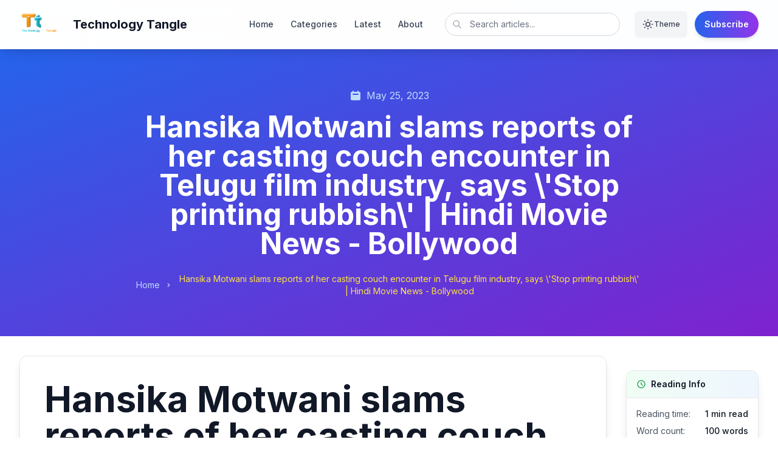

--- FILE ---
content_type: text/html; charset=utf-8
request_url: https://technologytangle.com/2023/05/25/hansika-motwani-slams-reports-of-her-casting-couch-encounter-in-telugu-film-industry-says-stop-printing-rubbish-hindi-movie-news-bollywood/
body_size: 26451
content:
<!DOCTYPE html>
<html lang="en" class="scroll-smooth">
<head>
    <meta charset="UTF-8">
    <meta name="viewport" content="width=device-width, initial-scale=1.0, maximum-scale=5.0, user-scalable=yes">
    <title>Hansika Motwani slams reports of her casting couch encounter in Telugu film industry, says \&#39;Stop printing rubbish\&#39; | Hindi Movie News - Bollywood - Technology Tangle</title>
    
    <!-- Enhanced SEO Meta Tags -->
    
        <meta name="description" content="Hansika Motwani slammed a report claiming that she dealth with inappropriate advances from a young actor during her early days in the Telugu film industry.">
        <link rel="canonical" href="https://technologytangle.com/2023/05/25/hansika-motwani-slams-reports-of-her-casting-couch-encounter-in-telugu-film-industry-says-stop-printing-rubbish-hindi-movie-news-bollywood">
        
        <!-- Open Graph Meta Tags -->
        <meta property="og:title" content="Hansika Motwani slams reports of her casting couch encounter in Telugu film industry, says \&#39;Stop printing rubbish\&#39; | Hindi Movie News - Bollywood">
        <meta property="og:description" content="Hansika Motwani slammed a report claiming that she dealth with inappropriate advances from a young actor during her early days in the Telugu film industry.">
        <meta property="og:type" content="article">
        <meta property="og:url" content="https://technologytangle.com/2023/05/25/hansika-motwani-slams-reports-of-her-casting-couch-encounter-in-telugu-film-industry-says-stop-printing-rubbish-hindi-movie-news-bollywood">
        <meta property="og:image" content="https://technologytangle.com/logo.svg">
        <meta property="og:site_name" content="Technology Tangle">
        
        <!-- Twitter Card Meta Tags -->
        <meta name="twitter:card" content="summary_large_image">
        <meta name="twitter:title" content="Hansika Motwani slams reports of her casting couch encounter in Telugu film industry, says \&#39;Stop printing rubbish\&#39; | Hindi Movie News - Bollywood">
        <meta name="twitter:description" content="Hansika Motwani slammed a report claiming that she dealth with inappropriate advances from a young actor during her early days in the Telugu film industry.">
        <meta name="twitter:image" content="https://technologytangle.com/logo.svg">
        <meta name="twitter:site" content="@technologytangle">
        
        <!-- Article Meta Tags -->
        
            <meta property="article:published_time" content="Thu May 25 2023 10:19:18 GMT+0000 (Coordinated Universal Time)">
            <meta property="article:modified_time" content="Thu May 25 2023 10:19:18 GMT+0000 (Coordinated Universal Time)">
            <meta property="article:author" content="Technology Tangle">
            <meta property="article:section" content="Uncategorized">
        
    
    
    <!-- Google Fonts -->
    <link href="https://fonts.googleapis.com/css2?family=Inter:wght@300;400;500;600;700;800;900&family=JetBrains+Mono:wght@400;500;600&display=swap" rel="stylesheet">
    
    <!-- Tailwind CSS (Local Build) -->
    <link rel="stylesheet" href="/css/style.css">
    
    <!-- Google AdSense -->
    <script async src="https://pagead2.googlesyndication.com/pagead/js/adsbygoogle.js?client=ca-pub-3355122319828183"
         crossorigin="anonymous"></script>
    
    <!-- Structured Data (JSON-LD) -->
    
        <script type="application/ld+json">
            {"@context":"https://schema.org","@type":"BlogPosting","headline":"Hansika Motwani slams reports of her casting couch encounter in Telugu film industry, says \\'Stop printing rubbish\\' | Hindi Movie News - Bollywood","description":"Hansika Motwani slammed a report claiming that she dealth with inappropriate advances from a young actor during her early days in the Telugu film industry.","image":"https://technologytangle.com/logo.svg","datePublished":"2023-05-25T10:19:18.000Z","dateModified":"2023-05-25T10:19:18.000Z","author":{"@type":"Organization","name":"Technology Tangle","url":"https://technologytangle.com"},"publisher":{"@type":"Organization","name":"Technology Tangle","logo":{"@type":"ImageObject","url":"https://technologytangle.com/logo.svg"}},"mainEntityOfPage":{"@type":"WebPage","@id":"https://technologytangle.com/2023/05/25/hansika-motwani-slams-reports-of-her-casting-couch-encounter-in-telugu-film-industry-says-stop-printing-rubbish-hindi-movie-news-bollywood"},"articleSection":"Uncategorized"}
        </script>
    
    
    
        <script type="application/ld+json">
            {"@context":"https://schema.org","@type":"BreadcrumbList","itemListElement":[{"@type":"ListItem","position":1,"name":"Home","item":"https://technologytangle.com/"},{"@type":"ListItem","position":2,"name":"Uncategorized","item":"https://technologytangle.com/category/uncategorized"},{"@type":"ListItem","position":3,"name":"Hansika Motwani slams reports of her casting couch encounter in Telugu film industry, says \\'Stop printing rubbish\\' | Hindi Movie News - Bollywood","item":"https://technologytangle.com/2023/05/25/hansika-motwani-slams-reports-of-her-casting-couch-encounter-in-telugu-film-industry-says-stop-printing-rubbish-hindi-movie-news-bollywood"}]}
        </script>
    
    
    <!-- Theme Detection Script -->
    <script>
        // Theme detection and initialization
        (function() {
            const theme = localStorage.getItem('theme') || 
                         (window.matchMedia('(prefers-color-scheme: dark)').matches ? 'dark' : 'light');
            document.documentElement.classList.toggle('dark', theme === 'dark');
        })();
    </script>
    
    <!-- Enhanced Reading Experience Styles -->
    <style>
        /* Enhanced Typography */
        .prose {
            font-feature-settings: "kern" 1, "liga" 1, "calt" 1;
            text-rendering: optimizeLegibility;
        }
        
        /* Smooth Reading Animations */
        .fade-in {
            animation: fadeIn 0.6s ease-in-out;
        }
        
        @keyframes fadeIn {
            from { opacity: 0; transform: translateY(20px); }
            to { opacity: 1; transform: translateY(0); }
        }
        
        /* Enhanced Code Blocks */
        .prose pre {
            position: relative;
            background: #1e293b !important;
            border-radius: 8px;
            overflow-x: auto;
        }
        
        .prose pre::before {
            content: '';
            position: absolute;
            top: 0;
            left: 0;
            right: 0;
            height: 3px;
            background: linear-gradient(90deg, #3b82f6, #8b5cf6);
            border-radius: 8px 8px 0 0;
        }
        
        /* Enhanced Blockquotes */
        .prose blockquote {
            border-left: 4px solid #3b82f6;
            background: linear-gradient(135deg, #f8fafc 0%, #e2e8f0 100%);
            position: relative;
            overflow: hidden;
        }
        
        .dark .prose blockquote {
            background: linear-gradient(135deg, #1e293b 0%, #334155 100%);
        }
        
        /* Reading Focus Mode */
        .reading-focus .sidebar {
            opacity: 0.3;
            transition: opacity 0.3s ease;
        }
        
        .reading-focus .sidebar:hover {
            opacity: 1;
        }
        
        /* Enhanced Image Captions */
        .image-caption {
            font-size: 0.875rem;
            color: #6b7280;
            text-align: center;
            margin-top: 0.5rem;
            font-style: italic;
        }
        
        .dark .image-caption {
            color: #9ca3af;
        }
    </style>
    
    <!-- Image Loading Enhancement -->
    <script>
        document.addEventListener('DOMContentLoaded', function() {
            // Enhance external image loading
            const images = document.querySelectorAll('.post-content img[src^="http"], .post-content img[src^="https"]');
            
            images.forEach(function(img) {
                // Add loading attribute for better performance
                img.setAttribute('loading', 'lazy');
                
                // Handle image load errors
                img.addEventListener('error', function() {
                    // Create placeholder for failed images
                    const placeholder = document.createElement('div');
                    placeholder.className = 'bg-gray-200 dark:bg-gray-700 rounded-lg p-8 text-center text-gray-500 dark:text-gray-400';
                    placeholder.innerHTML = '<svg class="w-12 h-12 mx-auto mb-2" fill="currentColor" viewBox="0 0 20 20"><path fill-rule="evenodd" d="M4 3a2 2 0 00-2 2v10a2 2 0 002 2h12a2 2 0 002-2V5a2 2 0 00-2-2H4zm12 12H4l4-8 3 6 2-4 3 6z" clip-rule="evenodd"></path></svg><p>Image unavailable</p>';
                    img.parentNode.replaceChild(placeholder, img);
                });
                
                // Add loaded class when image loads successfully
                img.addEventListener('load', function() {
                    img.classList.add('loaded', 'fade-in');
                    
                    // Add caption if alt text exists
                    if (img.alt && img.alt.trim()) {
                        const caption = document.createElement('div');
                        caption.className = 'image-caption';
                        caption.textContent = img.alt;
                        img.parentNode.insertBefore(caption, img.nextSibling);
                    }
                });
                
                // Ensure images are responsive
                img.style.maxWidth = '100%';
                img.style.height = 'auto';
                img.style.borderRadius = '8px';
                img.style.boxShadow = '0 4px 6px -1px rgba(0, 0, 0, 0.1)';
            });
        });
    </script>
    

</head>
<body class="bg-gradient-to-br from-gray-50 via-blue-50 to-purple-50 dark:from-gray-900 dark:via-blue-900/20 dark:to-purple-900/20 text-gray-900 dark:text-gray-100 font-inter transition-colors duration-300">
    <a href="#main-content" class="sr-only focus:not-sr-only focus:absolute focus:top-3 focus:left-3 focus:z-50 focus:px-4 focus:py-2 focus:rounded-md focus:bg-white focus:text-gray-900 shadow-lg">Skip to content</a>
<nav data-site-nav class="bg-white/85 dark:bg-gray-900/85 backdrop-blur-md shadow-lg border-b border-gray-200/60 dark:border-gray-800/60 sticky top-0 z-50">
  <div class="max-w-7xl mx-auto px-4 sm:px-6 lg:px-8">
    <div class="flex items-center justify-between h-16 sm:h-18 md:h-20">
      <div class="flex items-center space-x-3 min-w-0">
        <a href="/" class="flex items-center space-x-2 group" aria-label="Technology Tangle home">
          <img src="/logo.svg" alt="Technology Tangle logo" class="h-9 sm:h-10 w-auto transform group-hover:scale-105 transition-transform duration-200" loading="lazy">
          <span class="hidden sm:block text-lg sm:text-xl font-bold text-gray-900 dark:text-white truncate">Technology Tangle</span>
        </a>
      </div>

      <div class="hidden md:flex items-center space-x-6">
        <div class="flex items-center space-x-1">
          <a href="/" class="relative px-3 py-2 text-sm font-medium rounded-lg transition-colors duration-200 text-gray-700 dark:text-gray-300 hover:text-primary-600 dark:hover:text-primary-400 hover:bg-primary-50/60 dark:hover:bg-primary-900/20">
            Home
          </a>
          <a href="/category/" class="relative px-3 py-2 text-sm font-medium rounded-lg transition-colors duration-200 text-gray-700 dark:text-gray-300 hover:text-primary-600 dark:hover:text-primary-400 hover:bg-primary-50/60 dark:hover:bg-primary-900/20">
            Categories
          </a>
          <a href="/#latest-posts" class="relative px-3 py-2 text-sm font-medium rounded-lg transition-colors duration-200 text-gray-700 dark:text-gray-300 hover:text-primary-600 dark:hover:text-primary-400 hover:bg-primary-50/60 dark:hover:bg-primary-900/20">
            Latest
          </a>
          <a href="/about" class="relative px-3 py-2 text-sm font-medium rounded-lg transition-colors duration-200 text-gray-700 dark:text-gray-300 hover:text-primary-600 dark:hover:text-primary-400 hover:bg-primary-50/60 dark:hover:bg-primary-900/20">
            About
          </a>
        </div>

        <form action="/search" method="GET" class="relative">
          <label for="desktop-search" class="sr-only">Search articles</label>
          <input id="desktop-search" name="q" type="search" placeholder="Search articles..." class="w-56 lg:w-72 px-4 py-2 pl-10 text-sm border border-gray-300 dark:border-gray-700 bg-white dark:bg-gray-800 text-gray-900 dark:text-gray-100 placeholder-gray-500 dark:placeholder-gray-400 rounded-full focus:ring-2 focus:ring-primary-500 focus:border-transparent" />
          <div class="absolute inset-y-0 left-0 pl-3 flex items-center pointer-events-none">
            <svg class="h-4 w-4 text-gray-400 dark:text-gray-500" fill="none" stroke="currentColor" viewBox="0 0 24 24"><path stroke-linecap="round" stroke-linejoin="round" stroke-width="2" d="M21 21l-6-6m2-5a7 7 0 11-14 0 7 7 0 0114 0z"></path></svg>
          </div>
        </form>

        <div class="flex items-center space-x-3">
          <button type="button" data-theme-toggle class="flex items-center gap-2 px-3 py-2 rounded-lg bg-gray-100 dark:bg-gray-800 text-gray-700 dark:text-gray-300 hover:bg-gray-200 dark:hover:bg-gray-700 transition-colors duration-200 min-h-[44px] min-w-[44px]" aria-pressed="false" aria-label="Toggle theme">
            <svg class="w-5 h-5" data-sun-icon fill="none" stroke="currentColor" viewBox="0 0 24 24"><path stroke-linecap="round" stroke-linejoin="round" stroke-width="2" d="M12 3v1m0 16v1m9-9h-1M4 12H3m15.364 6.364l-.707-.707M6.343 6.343l-.707-.707m12.728 0l-.707.707M6.343 17.657l-.707.707M16 12a4 4 0 11-8 0 4 4 0 018 0z"></path></svg>
            <svg class="w-5 h-5 hidden" data-moon-icon fill="none" stroke="currentColor" viewBox="0 0 24 24"><path stroke-linecap="round" stroke-linejoin="round" stroke-width="2" d="M20.354 15.354A9 9 0 018.646 3.646 9.003 9.003 0 0012 21a9.003 9.003 0 008.354-5.646z"></path></svg>
            <span class="text-xs font-medium hidden xl:inline">Theme</span>
          </button>
          <a href="/#newsletter" class="inline-flex items-center px-4 py-2 rounded-full bg-gradient-to-r from-primary-600 to-secondary-600 hover:from-primary-700 hover:to-secondary-700 text-white text-sm font-semibold shadow-md hover:shadow-lg transform hover:scale-105 transition-all duration-200 min-h-[44px]">
            Subscribe
          </a>
        </div>
      </div>

      <div class="md:hidden flex items-center space-x-2">
        <button type="button" data-theme-toggle-mobile class="p-2 rounded-lg bg-gray-100 dark:bg-gray-800 text-gray-700 dark:text-gray-300 hover:bg-gray-200 dark:hover:bg-gray-700 transition-colors duration-200 min-h-[44px] min-w-[44px] flex items-center justify-center" aria-pressed="false" aria-label="Toggle theme">
          <svg class="w-5 h-5" data-mobile-sun-icon fill="none" stroke="currentColor" viewBox="0 0 24 24"><path stroke-linecap="round" stroke-linejoin="round" stroke-width="2" d="M12 3v1m0 16v1m9-9h-1M4 12H3m15.364 6.364l-.707-.707M6.343 6.343l-.707-.707m12.728 0l-.707.707M6.343 17.657l-.707.707M16 12a4 4 0 11-8 0 4 4 0 018 0z"></path></svg>
          <svg class="w-5 h-5 hidden" data-mobile-moon-icon fill="none" stroke="currentColor" viewBox="0 0 24 24"><path stroke-linecap="round" stroke-linejoin="round" stroke-width="2" d="M20.354 15.354A9 9 0 018.646 3.646 9.003 9.003 0 0012 21a9.003 9.003 0 008.354-5.646z"></path></svg>
        </button>
        <button type="button" data-menu-toggle class="inline-flex items-center justify-center p-2 rounded-lg text-gray-700 dark:text-gray-300 hover:text-gray-900 dark:hover:text-gray-50 hover:bg-gray-100 dark:hover:bg-gray-800 focus:outline-none focus:ring-2 focus:ring-inset focus:ring-primary-500 min-h-[44px] min-w-[44px]" aria-expanded="false" aria-controls="site-mobile-menu" aria-label="Toggle navigation menu">
          <svg class="h-6 w-6" data-menu-open-icon xmlns="http://www.w3.org/2000/svg" fill="none" viewBox="0 0 24 24" stroke="currentColor"><path stroke-linecap="round" stroke-linejoin="round" stroke-width="2" d="M4 6h16M4 12h16M4 18h16"></path></svg>
          <svg class="h-6 w-6 hidden" data-menu-close-icon xmlns="http://www.w3.org/2000/svg" fill="none" viewBox="0 0 24 24" stroke="currentColor"><path stroke-linecap="round" stroke-linejoin="round" stroke-width="2" d="M6 18L18 6M6 6l12 12"></path></svg>
        </button>
      </div>
    </div>

    <div id="site-mobile-menu" class="hidden md:hidden pb-4">
      <div class="space-y-2 bg-white/95 dark:bg-gray-900/95 backdrop-blur border border-gray-200/70 dark:border-gray-800/70 rounded-2xl p-4 shadow-lg">
        <a href="/" class="flex items-center justify-between px-3 py-3 rounded-lg text-sm font-medium text-gray-700 dark:text-gray-300 hover:bg-gray-100 dark:hover:bg-gray-800">
          <span>Home</span>
          <svg class="w-4 h-4" fill="none" stroke="currentColor" viewBox="0 0 24 24"><path stroke-linecap="round" stroke-linejoin="round" stroke-width="2" d="M9 5l7 7-7 7"></path></svg>
        </a>
        <a href="/category/" class="flex items-center justify-between px-3 py-3 rounded-lg text-sm font-medium text-gray-700 dark:text-gray-300 hover:bg-gray-100 dark:hover:bg-gray-800">
          <span>Categories</span>
          <svg class="w-4 h-4" fill="none" stroke="currentColor" viewBox="0 0 24 24"><path stroke-linecap="round" stroke-linejoin="round" stroke-width="2" d="M9 5l7 7-7 7"></path></svg>
        </a>
        <a href="/#latest-posts" class="flex items-center justify-between px-3 py-3 rounded-lg text-sm font-medium text-gray-700 dark:text-gray-300 hover:bg-gray-100 dark:hover:bg-gray-800">
          <span>Latest</span>
          <svg class="w-4 h-4" fill="none" stroke="currentColor" viewBox="0 0 24 24"><path stroke-linecap="round" stroke-linejoin="round" stroke-width="2" d="M9 5l7 7-7 7"></path></svg>
        </a>
        <a href="/about" class="flex items-center justify-between px-3 py-3 rounded-lg text-sm font-medium text-gray-700 dark:text-gray-300 hover:bg-gray-100 dark:hover:bg-gray-800">
          <span>About</span>
          <svg class="w-4 h-4" fill="none" stroke="currentColor" viewBox="0 0 24 24"><path stroke-linecap="round" stroke-linejoin="round" stroke-width="2" d="M9 5l7 7-7 7"></path></svg>
        </a>
        <form action="/search" method="GET" class="pt-1">
          <label for="mobile-search" class="sr-only">Search articles</label>
          <div class="relative">
            <input id="mobile-search" name="q" type="search" placeholder="Search articles..." class="w-full px-4 py-3 pl-11 text-sm border border-gray-300 dark:border-gray-700 bg-white dark:bg-gray-800 text-gray-900 dark:text-gray-100 placeholder-gray-500 dark:placeholder-gray-400 rounded-xl focus:ring-2 focus:ring-primary-500 focus:border-transparent" />
            <div class="absolute inset-y-0 left-0 pl-3 flex items-center pointer-events-none">
              <svg class="h-4 w-4 text-gray-400 dark:text-gray-500" fill="none" stroke="currentColor" viewBox="0 0 24 24"><path stroke-linecap="round" stroke-linejoin="round" stroke-width="2" d="M21 21l-6-6m2-5a7 7 0 11-14 0 7 7 0 0114 0z"></path></svg>
            </div>
          </div>
        </form>
        <div class="pt-2">
          <a href="/#newsletter" class="flex items-center justify-center w-full px-4 py-3 rounded-xl bg-gradient-to-r from-primary-600 to-secondary-600 hover:from-primary-700 hover:to-secondary-700 text-white text-sm font-semibold shadow-md hover:shadow-lg transform hover:scale-[1.01] transition-all duration-200 min-h-[44px]">
            Subscribe
          </a>
        </div>
      </div>
    </div>
  </div>
</nav>

<script>
  (() => {
    const root = document.documentElement;
    const nav = document.querySelector('[data-site-nav]');
    if (!nav) return;

    const menuButton = nav.querySelector('[data-menu-toggle]');
    const mobileMenu = nav.querySelector('#site-mobile-menu');
    const menuOpenIcon = nav.querySelector('[data-menu-open-icon]');
    const menuCloseIcon = nav.querySelector('[data-menu-close-icon]');
    const themeButtons = nav.querySelectorAll('[data-theme-toggle], [data-theme-toggle-mobile]');

    const setTheme = (theme) => {
      const applied = theme === 'dark' ? 'dark' : 'light';
      localStorage.setItem('theme', applied);
      root.classList.toggle('dark', applied === 'dark');
      themeButtons.forEach((btn) => {
        const isDark = applied === 'dark';
        btn.setAttribute('aria-pressed', String(isDark));
        const sun = btn.querySelector('[data-sun-icon],[data-mobile-sun-icon]');
        const moon = btn.querySelector('[data-moon-icon],[data-mobile-moon-icon]');
        if (sun && moon) {
          sun.classList.toggle('hidden', isDark);
          moon.classList.toggle('hidden', !isDark);
        }
      });
    };

    const toggleTheme = () => {
      const current = localStorage.getItem('theme') || (window.matchMedia('(prefers-color-scheme: dark)').matches ? 'dark' : 'light');
      setTheme(current === 'dark' ? 'light' : 'dark');
    };

    const closeMenu = () => {
      if (!mobileMenu) return;
      mobileMenu.classList.add('hidden');
      menuButton?.setAttribute('aria-expanded', 'false');
      document.body.style.overflow = '';
      menuOpenIcon?.classList.remove('hidden');
      menuCloseIcon?.classList.add('hidden');
    };

    const toggleMenu = () => {
      if (!mobileMenu || !menuButton) return;
      const isOpen = mobileMenu.classList.toggle('hidden');
      const open = !isOpen;
      menuButton.setAttribute('aria-expanded', String(open));
      document.body.style.overflow = open ? 'hidden' : '';
      menuOpenIcon?.classList.toggle('hidden', open);
      menuCloseIcon?.classList.toggle('hidden', !open);
    };

    const initialTheme = localStorage.getItem('theme') || (window.matchMedia('(prefers-color-scheme: dark)').matches ? 'dark' : 'light');
    setTheme(initialTheme);

    themeButtons.forEach((btn) => btn.addEventListener('click', toggleTheme));
    menuButton?.addEventListener('click', toggleMenu);

    mobileMenu?.querySelectorAll('a').forEach((link) => link.addEventListener('click', closeMenu));
    document.addEventListener('keydown', (e) => {
      if (e.key === 'Escape') closeMenu();
    });
    document.addEventListener('click', (e) => {
      if (!mobileMenu || !menuButton) return;
      if (mobileMenu.classList.contains('hidden')) return;
      if (!mobileMenu.contains(e.target) && !menuButton.contains(e.target)) closeMenu();
    });
  })();
</script>


    <main id="main-content" class="min-h-screen">
        <!-- Post Header -->
        <article class="bg-white dark:bg-gray-900 transition-colors duration-300">
            <!-- Hero Section -->
            <header class="bg-gradient-to-br from-blue-600 to-purple-700 text-white py-16 relative overflow-hidden">
                <!-- Featured Image Background (if available) -->
                
                
                <div class="max-w-4xl mx-auto px-4 sm:px-6 lg:px-8 relative z-10">
                    <div class="text-center">
                        <!-- Post Meta -->
                        <div class="flex items-center justify-center text-blue-200 mb-4">
                            <svg class="w-5 h-5 mr-2" fill="currentColor" viewBox="0 0 20 20">
                                <path fill-rule="evenodd" d="M6 2a1 1 0 00-1 1v1H4a2 2 0 00-2 2v10a2 2 0 002 2h12a2 2 0 002-2V6a2 2 0 00-2-2h-1V3a1 1 0 10-2 0v1H7V3a1 1 0 00-1-1zm0 5a1 1 0 000 2h8a1 1 0 100-2H6z" clip-rule="evenodd"></path>
                            </svg>
                            <time datetime="Thu May 25 2023 10:19:18 GMT+0000 (Coordinated Universal Time)">May 25, 2023</time>
                        </div>
                        
                        <!-- Post Title -->
                        <h1 class="text-3xl md:text-5xl font-bold leading-tight mb-6">
                            Hansika Motwani slams reports of her casting couch encounter in Telugu film industry, says \&#39;Stop printing rubbish\&#39; | Hindi Movie News - Bollywood
                        </h1>
                        
                        <!-- Breadcrumb -->
                        <nav class="flex items-center justify-center text-blue-200 text-sm">
                            <a href="/" class="hover:text-white transition-colors">Home</a>
                            <svg class="w-4 h-4 mx-2" fill="currentColor" viewBox="0 0 20 20">
                                <path fill-rule="evenodd" d="M7.293 14.707a1 1 0 010-1.414L10.586 10 7.293 6.707a1 1 0 011.414-1.414l4 4a1 1 0 010 1.414l-4 4a1 1 0 01-1.414 0z" clip-rule="evenodd"></path>
                            </svg>
                            <span class="text-yellow-300">Hansika Motwani slams reports of her casting couch encounter in Telugu film industry, says \&#39;Stop printing rubbish\&#39; | Hindi Movie News - Bollywood</span>
                        </nav>
                    </div>
                </div>
            </header>
    
    <!-- Post Content -->
    <div class="max-w-7xl mx-auto px-4 sm:px-6 lg:px-8 py-8">
        <div class="grid grid-cols-1 lg:grid-cols-5 gap-8">
            <!-- Enhanced Sidebar (Desktop) -->
            <div class="lg:col-span-1 order-2 lg:order-2">
                <div class="sticky top-24 space-y-6">
                    <!-- Table of Contents -->
                    <div id="table-of-contents" class="bg-white dark:bg-gray-800 rounded-xl shadow-lg border border-gray-200 dark:border-gray-700 overflow-hidden hidden lg:block">
                        <div class="bg-gradient-to-r from-blue-50 to-purple-50 dark:from-gray-900 dark:to-gray-800 px-4 py-3 border-b border-gray-200 dark:border-gray-700">
                            <h3 class="text-sm font-semibold text-gray-900 dark:text-white flex items-center">
                                <svg class="w-4 h-4 mr-2 text-blue-600" fill="none" stroke="currentColor" viewBox="0 0 24 24">
                                    <path stroke-linecap="round" stroke-linejoin="round" stroke-width="2" d="M4 6h16M4 10h16M4 14h16M4 18h16"></path>
                                </svg>
                                Contents
                            </h3>
                        </div>
                        <div class="p-4">
                            <nav id="toc-nav" class="space-y-1">
                                <!-- Generated by JavaScript -->
                            </nav>
                        </div>
                    </div>
                    
                    <!-- Reading Stats -->
                    <div class="bg-white dark:bg-gray-800 rounded-xl shadow-lg border border-gray-200 dark:border-gray-700 overflow-hidden">
                        <div class="bg-gradient-to-r from-green-50 to-blue-50 dark:from-gray-900 dark:to-gray-800 px-4 py-3 border-b border-gray-200 dark:border-gray-700">
                            <h4 class="text-sm font-semibold text-gray-900 dark:text-white flex items-center">
                                <svg class="w-4 h-4 mr-2 text-green-600" fill="none" stroke="currentColor" viewBox="0 0 24 24">
                                    <path stroke-linecap="round" stroke-linejoin="round" stroke-width="2" d="M12 8v4l3 3m6-3a9 9 0 11-18 0 9 9 0 0118 0z"></path>
                                </svg>
                                Reading Info
                            </h4>
                        </div>
                        <div class="p-4 space-y-3">
                            <div class="text-sm text-gray-600 dark:text-gray-400">
                                <div class="flex justify-between items-center mb-2">
                                    <span>Reading time:</span>
                                    <span class="font-medium text-gray-900 dark:text-white" id="reading-time">5 min read</span>
                                </div>
                                <div class="flex justify-between items-center mb-2">
                                    <span>Word count:</span>
                                    <span class="font-medium text-gray-900 dark:text-white" id="word-count">1,637 words</span>
                                </div>
                                <div class="flex justify-between items-center">
                                    <span>Progress:</span>
                                    <span class="font-medium text-gray-900 dark:text-white" id="reading-progress">0%</span>
                                </div>
                                <div class="mt-3">
                                    <div class="w-full bg-gray-200 dark:bg-gray-700 rounded-full h-2">
                                        <div id="progress-bar" class="bg-blue-600 h-2 rounded-full transition-all duration-300" style="width: 0%"></div>
                                    </div>
                                </div>
                            </div>
                        </div>
                    </div>
                    
                    <!-- Quick Actions -->
                    <div class="bg-white dark:bg-gray-800 rounded-lg shadow-sm border border-gray-200 dark:border-gray-700 overflow-hidden">
                        <div class="bg-gray-50 dark:bg-gray-900 px-4 py-3 border-b border-gray-200 dark:border-gray-700">
                            <h4 class="text-sm font-semibold text-gray-900 dark:text-white flex items-center">
                                <svg class="w-4 h-4 mr-2" fill="none" stroke="currentColor" viewBox="0 0 24 24">
                                    <path stroke-linecap="round" stroke-linejoin="round" stroke-width="2" d="M13 10V3L4 14h7v7l9-11h-7z"></path>
                                </svg>
                                Quick Actions
                            </h4>
                        </div>
                        <div class="p-4 space-y-2">
                            <button id="bookmark-btn" class="w-full flex items-center justify-center px-3 py-2 text-sm text-gray-600 dark:text-gray-400 hover:text-blue-600 dark:hover:text-blue-400 hover:bg-blue-50 dark:hover:bg-blue-900/20 rounded-lg transition-colors" aria-label="Save article for later">
                                <svg class="w-4 h-4 mr-2" fill="none" stroke="currentColor" viewBox="0 0 24 24">
                                    <path stroke-linecap="round" stroke-linejoin="round" stroke-width="2" d="M5 5a2 2 0 012-2h10a2 2 0 012 2v16l-7-3.5L5 21V5z"></path>
                                </svg>
                                <span>Save</span>
                            </button>
                            <button id="focus-btn" class="w-full flex items-center justify-center px-3 py-2 text-sm text-gray-600 dark:text-gray-400 hover:text-purple-600 dark:hover:text-purple-400 hover:bg-purple-50 dark:hover:bg-purple-900/20 rounded-lg transition-colors" aria-label="Toggle reading focus mode">
                                <svg class="w-4 h-4 mr-2" fill="none" stroke="currentColor" viewBox="0 0 24 24">
                                    <path stroke-linecap="round" stroke-linejoin="round" stroke-width="2" d="M15 12a3 3 0 11-6 0 3 3 0 016 0z"></path>
                                    <path stroke-linecap="round" stroke-linejoin="round" stroke-width="2" d="M2.458 12C3.732 7.943 7.523 5 12 5c4.478 0 8.268 2.943 9.542 7-1.274 4.057-5.064 7-9.542 7-4.477 0-8.268-2.943-9.542-7z"></path>
                                </svg>
                                <span>Focus</span>
                            </button>
                            <button id="font-size-btn" class="w-full flex items-center justify-center px-3 py-2 text-sm text-gray-600 dark:text-gray-400 hover:text-green-600 dark:hover:text-green-400 hover:bg-green-50 dark:hover:bg-green-900/20 rounded-lg transition-colors" aria-label="Adjust font size">
                                <svg class="w-4 h-4 mr-2" fill="none" stroke="currentColor" viewBox="0 0 24 24">
                                    <path stroke-linecap="round" stroke-linejoin="round" stroke-width="2" d="M12 6V4m0 2a2 2 0 100 4m0-4a2 2 0 110 4m-6 8a2 2 0 100-4m0 4a2 2 0 100 4m0-4v2m0-6V4m6 6v10m6-2a2 2 0 100-4m0 4a2 2 0 100 4m0-4v2m0-6V4"></path>
                                </svg>
                                <span>Text Size</span>
                            </button>
                            <button id="print-btn" class="w-full flex items-center justify-center px-3 py-2 text-sm text-gray-600 dark:text-gray-400 hover:text-blue-600 dark:hover:text-blue-400 hover:bg-blue-50 dark:hover:bg-blue-900/20 rounded-lg transition-colors" aria-label="Print article">
                                <svg class="w-4 h-4 mr-2" fill="none" stroke="currentColor" viewBox="0 0 24 24">
                                    <path stroke-linecap="round" stroke-linejoin="round" stroke-width="2" d="M17 17h2a2 2 0 002-2v-4a2 2 0 00-2-2H5a2 2 0 00-2 2v4a2 2 0 002 2h2m2 4h6a2 2 0 002-2v-4a2 2 0 00-2-2H9a2 2 0 00-2 2v4a2 2 0 002 2zm8-12V5a2 2 0 00-2-2H9a2 2 0 00-2 2v4h10z"></path>
                                </svg>
                                <span>Print</span>
                            </button>
                            <button id="share-btn" class="w-full flex items-center justify-center px-3 py-2 text-sm text-gray-600 dark:text-gray-400 hover:text-blue-600 dark:hover:text-blue-400 hover:bg-blue-50 dark:hover:bg-blue-900/20 rounded-lg transition-colors" aria-label="Share article">
                                <svg class="w-4 h-4 mr-2" fill="none" stroke="currentColor" viewBox="0 0 24 24">
                                    <path stroke-linecap="round" stroke-linejoin="round" stroke-width="2" d="M8.684 13.342C8.886 12.938 9 12.482 9 12c0-.482-.114-.938-.316-1.342m0 2.684a3 3 0 110-2.684m0 2.684l6.632 3.316m-6.632-6l6.632-3.316m0 0a3 3 0 105.367-2.684 3 3 0 00-5.367 2.684zm0 9.316a3 3 0 105.367 2.684 3 3 0 00-5.367-2.684z"></path>
                                </svg>
                                <span>Share</span>
                            </button>
                        </div>
                    </div>
                    
                    <!-- Author Info Card -->
                    <div class="bg-white dark:bg-gray-800 rounded-lg shadow-sm border border-gray-200 dark:border-gray-700 overflow-hidden">
                        <div class="bg-gray-50 dark:bg-gray-900 px-4 py-3 border-b border-gray-200 dark:border-gray-700">
                            <h4 class="text-sm font-semibold text-gray-900 dark:text-white flex items-center">
                                <svg class="w-4 h-4 mr-2" fill="none" stroke="currentColor" viewBox="0 0 24 24">
                                    <path stroke-linecap="round" stroke-linejoin="round" stroke-width="2" d="M16 7a4 4 0 11-8 0 4 4 0 018 0zM12 14a7 7 0 00-7 7h14a7 7 0 00-7-7z"></path>
                                </svg>
                                Author
                            </h4>
                        </div>
                        <div class="p-4 text-center">
                            <div class="w-12 h-12 bg-gradient-to-br from-blue-600 to-purple-600 rounded-full mx-auto mb-3 flex items-center justify-center">
                                <span class="text-white font-bold text-sm">TT</span>
                            </div>
                            <h5 class="font-medium text-gray-900 dark:text-white mb-1">Technology Tangle</h5>
                            <p class="text-xs text-gray-600 dark:text-gray-400 mb-3">Exploring the latest in technology and innovation</p>
                            <div class="flex justify-center space-x-2">
                                <a href="https://twitter.com" class="text-gray-400 hover:text-blue-600 dark:hover:text-blue-400 transition-colors" rel="noopener" target="_blank">
                                    <svg class="w-4 h-4" fill="currentColor" viewBox="0 0 24 24">
                                        <path d="M23.953 4.57a10 10 0 01-2.825.775 4.958 4.958 0 002.163-2.723c-.951.555-2.005.959-3.127 1.184a4.92 4.92 0 00-8.384 4.482C7.69 8.095 4.067 6.13 1.64 3.162a4.822 4.822 0 00-.666 2.475c0 1.71.87 3.213 2.188 4.096a4.904 4.904 0 01-2.228-.616v.06a4.923 4.923 0 003.946 4.827 4.996 4.996 0 01-2.212.085 4.936 4.936 0 004.604 3.417 9.867 9.867 0 01-6.102 2.105c-.39 0-.779-.023-1.17-.067a13.995 13.995 0 007.557 2.209c9.053 0 13.998-7.496 13.998-13.985 0-.21 0-.42-.015-.63A9.935 9.935 0 0024 4.59z"/>
                                    </svg>
                                </a>
                                <a href="https://linkedin.com" class="text-gray-400 hover:text-blue-600 dark:hover:text-blue-400 transition-colors" rel="noopener" target="_blank">
                                    <svg class="w-4 h-4" fill="currentColor" viewBox="0 0 24 24">
                                        <path d="M20.447 20.452h-3.554v-5.569c0-1.328-.027-3.037-1.852-3.037-1.853 0-2.136 1.445-2.136 2.939v5.667H9.351V9h3.414v1.561h.046c.477-.9 1.637-1.85 3.37-1.85 3.601 0 4.267 2.37 4.267 5.455v6.286zM5.337 7.433c-1.144 0-2.063-.926-2.063-2.065 0-1.138.92-2.063 2.063-2.063 1.14 0 2.064.925 2.064 2.063 0 1.139-.925 2.065-2.064 2.065zm1.782 13.019H3.555V9h3.564v11.452zM22.225 0H1.771C.792 0 0 .774 0 1.729v20.542C0 23.227.792 24 1.771 24h20.451C23.2 24 24 23.227 24 22.271V1.729C24 .774 23.2 0 22.222 0h.003z"/>
                                    </svg>
                                </a>
                            </div>
                        </div>
                    </div>
                </div>
            </div>
            
            <!-- Main Article Content -->
            <div class="lg:col-span-4 order-1 lg:order-1">
                <!-- Article Header -->
                <div class="bg-white dark:bg-gray-800 rounded-xl shadow-lg border border-gray-200 dark:border-gray-700 overflow-hidden mb-8">
                    <div class="p-8 sm:p-10">
                        <!-- Article Title -->
                        <h1 class="text-4xl sm:text-5xl lg:text-6xl font-bold text-gray-900 dark:text-white mb-8 leading-tight">
                            Hansika Motwani slams reports of her casting couch encounter in Telugu film industry, says \&#39;Stop printing rubbish\&#39; | Hindi Movie News - Bollywood
                        </h1>
                        
                        <!-- Article Meta -->
                        <div class="flex flex-wrap items-center gap-6 text-sm text-gray-600 dark:text-gray-400 mb-6">
                            <div class="flex items-center space-x-2">
                                <svg class="w-4 h-4" fill="none" stroke="currentColor" viewBox="0 0 24 24">
                                    <path stroke-linecap="round" stroke-linejoin="round" stroke-width="2" d="M8 7V3a1 1 0 011-1h6a1 1 0 011 1v4m-6 0h6m-6 0V7a1 1 0 00-1 1v10a1 1 0 001 1h8a1 1 0 001-1V8a1 1 0 00-1-1h-2"></path>
                                </svg>
                                <span>Published May 25, 2023</span>
                            </div>
                            <div class="flex items-center space-x-2">
                                <svg class="w-4 h-4" fill="none" stroke="currentColor" viewBox="0 0 24 24">
                                    <path stroke-linecap="round" stroke-linejoin="round" stroke-width="2" d="M12 8v4l3 3m6-3a9 9 0 11-18 0 9 9 0 0118 0z"></path>
                                </svg>
                                <span>1 min read</span>
                            </div>
                            <div class="flex items-center space-x-2">
                                <svg class="w-4 h-4" fill="none" stroke="currentColor" viewBox="0 0 24 24">
                                    <path stroke-linecap="round" stroke-linejoin="round" stroke-width="2" d="M15 12a3 3 0 11-6 0 3 3 0 016 0z"></path>
                                    <path stroke-linecap="round" stroke-linejoin="round" stroke-width="2" d="M2.458 12C3.732 7.943 7.523 5 12 5c4.478 0 8.268 2.943 9.542 7-1.274 4.057-5.064 7-9.542 7-4.477 0-8.268-2.943-9.542-7z"></path>
                                </svg>
                                <span>0 views</span>
                            </div>
                        </div>
                        
                        <!-- Mobile Quick Actions -->
                        <div class="lg:hidden flex items-center justify-center space-x-4 pt-4 border-t border-gray-200 dark:border-gray-700">
                            <button id="mobile-bookmark-btn" class="flex items-center space-x-2 px-4 py-2 text-sm text-gray-600 dark:text-gray-400 hover:text-blue-600 dark:hover:text-blue-400 bg-gray-50 dark:bg-gray-700 rounded-lg transition-colors">
                                <svg class="w-4 h-4" fill="none" stroke="currentColor" viewBox="0 0 24 24">
                                    <path stroke-linecap="round" stroke-linejoin="round" stroke-width="2" d="M5 5a2 2 0 012-2h10a2 2 0 012 2v16l-7-3.5L5 21V5z"></path>
                                </svg>
                                <span>Save</span>
                            </button>
                            <button id="mobile-print-btn" class="flex items-center space-x-2 px-4 py-2 text-sm text-gray-600 dark:text-gray-400 hover:text-blue-600 dark:hover:text-blue-400 bg-gray-50 dark:bg-gray-700 rounded-lg transition-colors">
                                <svg class="w-4 h-4" fill="none" stroke="currentColor" viewBox="0 0 24 24">
                                    <path stroke-linecap="round" stroke-linejoin="round" stroke-width="2" d="M17 17h2a2 2 0 002-2v-4a2 2 0 00-2-2H5a2 2 0 00-2 2v4a2 2 0 002 2h2m2 4h6a2 2 0 002-2v-4a2 2 0 00-2-2H9a2 2 0 00-2 2v4a2 2 0 002 2zm8-12V5a2 2 0 00-2-2H9a2 2 0 00-2 2v4h10z"></path>
                                </svg>
                                <span>Print</span>
                            </button>
                            <button id="mobile-share-btn" class="flex items-center space-x-2 px-4 py-2 text-sm text-gray-600 dark:text-gray-400 hover:text-blue-600 dark:hover:text-blue-400 bg-gray-50 dark:bg-gray-700 rounded-lg transition-colors">
                                <svg class="w-4 h-4" fill="none" stroke="currentColor" viewBox="0 0 24 24">
                                    <path stroke-linecap="round" stroke-linejoin="round" stroke-width="2" d="M8.684 13.342C8.886 12.938 9 12.482 9 12c0-.482-.114-.938-.316-1.342m0 2.684a3 3 0 110-2.684m0 2.684l6.632 3.316m-6.632-6l6.632-3.316m0 0a3 3 0 105.367-2.684 3 3 0 00-5.367 2.684zm0 9.316a3 3 0 105.367 2.684 3 3 0 00-5.367-2.684z"></path>
                                </svg>
                                <span>Share</span>
                            </button>
                        </div>
                    </div>
                </div>
                
                <!-- Featured Image Section -->
                
                
                <!-- Main Article Content -->
                <article class="bg-white dark:bg-gray-800 rounded-xl shadow-lg border border-gray-200 dark:border-gray-700 overflow-hidden">
                    <div class="p-8 sm:p-10 lg:p-12">
                        <!-- Article Content -->
                        <div class="prose prose-xl prose-blue dark:prose-invert max-w-none">
                            <div class="post-content text-gray-800 dark:text-gray-200 leading-relaxed text-lg">
                                <br><p>Hansika Motwani slammed a report claiming that she dealth with inappropriate advances from a young actor during her early days in the Telugu film industry. Taking to her Twitter handle, Hansika clarified that she has not given such quotes in any of her interviews. She wrote, 'Have not given this quote ever ! Stop printing rubbish !!!!!!!' In another tweet she wrote, 'Publications urging you to cross check before picking up random news piece ! Never made this comment that's doing the rounds pls fact check before publishing blindly.' For more news and updates, stay tuned to ETimes.</p> <br><a href="https://m.timesofindia.com/videos/entertainment/hindi/hansika-motwani-slams-reports-of-her-casting-couch-encounter-in-telugu-film-industry-says-stop-printing-rubbish/amp_videoshow/100499476.cms">Source link </a>
                            </div>
                        </div>
                        
                        <!-- Article Tags and Categories -->
                        
                        
                        <!-- Enhanced Share Section -->
                        <div class="mt-12 pt-8 border-t border-gray-200 dark:border-gray-700">
                            <div class="space-y-6">
                                <div class="flex items-center justify-between">
                                    <span class="text-lg font-semibold text-gray-900 dark:text-white">Share this article:</span>
                                    <div class="flex items-center space-x-2">
                                        <button onclick="shareOnTwitter()" class="p-3 text-gray-400 hover:text-white hover:bg-blue-500 rounded-lg transition-all duration-200 transform hover:scale-105" aria-label="Share on Twitter">
                                            <svg class="w-5 h-5" fill="currentColor" viewBox="0 0 24 24">
                                                <path d="M23.953 4.57a10 10 0 01-2.825.775 4.958 4.958 0 002.163-2.723c-.951.555-2.005.959-3.127 1.184a4.92 4.92 0 00-8.384 4.482C7.69 8.095 4.067 6.13 1.64 3.162a4.822 4.822 0 00-.666 2.475c0 1.71.87 3.213 2.188 4.096a4.904 4.904 0 01-2.228-.616v.06a4.923 4.923 0 003.946 4.827 4.996 4.996 0 01-2.212.085 4.936 4.936 0 004.604 3.417 9.867 9.867 0 01-6.102 2.105c-.39 0-.779-.023-1.17-.067a13.995 13.995 0 007.557 2.209c9.053 0 13.998-7.496 13.998-13.985 0-.21 0-.42-.015-.63A9.935 9.935 0 0024 4.59z"/>
                                            </svg>
                                        </button>
                                        <button onclick="shareOnFacebook()" class="p-3 text-gray-400 hover:text-white hover:bg-blue-600 rounded-lg transition-all duration-200 transform hover:scale-105" aria-label="Share on Facebook">
                                            <svg class="w-5 h-5" fill="currentColor" viewBox="0 0 24 24">
                                                <path d="M24 12.073c0-6.627-5.373-12-12-12s-12 5.373-12 12c0 5.99 4.388 10.954 10.125 11.854v-8.385H7.078v-3.47h3.047V9.43c0-3.007 1.792-4.669 4.533-4.669 1.312 0 2.686.235 2.686.235v2.953H15.83c-1.491 0-1.956.925-1.956 1.874v2.25h3.328l-.532 3.47h-2.796v8.385C19.612 23.027 24 18.062 24 12.073z"/>
                                            </svg>
                                        </button>
                                        <button onclick="shareOnLinkedIn()" class="p-3 text-gray-400 hover:text-white hover:bg-blue-700 rounded-lg transition-all duration-200 transform hover:scale-105" aria-label="Share on LinkedIn">
                                            <svg class="w-5 h-5" fill="currentColor" viewBox="0 0 24 24">
                                                <path d="M20.447 20.452h-3.554v-5.569c0-1.328-.027-3.037-1.852-3.037-1.853 0-2.136 1.445-2.136 2.939v5.667H9.351V9h3.414v1.561h.046c.477-.9 1.637-1.85 3.37-1.85 3.601 0 4.267 2.37 4.267 5.455v6.286zM5.337 7.433c-1.144 0-2.063-.926-2.063-2.065 0-1.138.92-2.063 2.063-2.063 1.14 0 2.064.925 2.064 2.063 0 1.139-.925 2.065-2.064 2.065zm1.782 13.019H3.555V9h3.564v11.452zM22.225 0H1.771C.792 0 0 .774 0 1.729v20.542C0 23.227.792 24 1.771 24h20.451C23.2 24 24 23.227 24 22.271V1.729C24 .774 23.2 0 22.222 0h.003z"/>
                                            </svg>
                                        </button>
                                        <button onclick="shareOnReddit()" class="p-3 text-gray-400 hover:text-white hover:bg-orange-500 rounded-lg transition-all duration-200 transform hover:scale-105" aria-label="Share on Reddit">
                                            <svg class="w-5 h-5" fill="currentColor" viewBox="0 0 24 24">
                                                <path d="M12 0A12 12 0 0 0 0 12a12 12 0 0 0 12 12 12 12 0 0 0 12-12A12 12 0 0 0 12 0zm5.01 4.744c.688 0 1.25.561 1.25 1.249a1.25 1.25 0 0 1-2.498.056l-2.597-.547-.8 3.747c1.824.07 3.48.632 4.674 1.488.308-.309.73-.491 1.207-.491.968 0 1.754.786 1.754 1.754 0 .716-.435 1.333-1.01 1.614a3.111 3.111 0 0 1 .042.52c0 2.694-3.13 4.87-7.004 4.87-3.874 0-7.004-2.176-7.004-4.87 0-.183.015-.366.043-.534A1.748 1.748 0 0 1 4.028 12c0-.968.786-1.754 1.754-1.754.463 0 .898.196 1.207.49 1.207-.883 2.878-1.43 4.744-1.487l.885-4.182a.342.342 0 0 1 .14-.197.35.35 0 0 1 .238-.042l2.906.617a1.214 1.214 0 0 1 1.108-.701zM9.25 12C8.561 12 8 12.562 8 13.25c0 .687.561 1.248 1.25 1.248.687 0 1.248-.561 1.248-1.249 0-.688-.561-1.249-1.249-1.249zm5.5 0c-.687 0-1.248.561-1.248 1.25 0 .687.561 1.248 1.249 1.248.688 0 1.249-.561 1.249-1.249 0-.687-.562-1.249-1.25-1.249zm-5.466 3.99a.327.327 0 0 0-.231.094.33.33 0 0 0 0 .463c.842.842 2.484.913 2.961.913.477 0 2.105-.056 2.961-.913a.361.361 0 0 0 .029-.463.33.33 0 0 0-.464 0c-.547.533-1.684.73-2.512.73-.828 0-1.979-.196-2.512-.73a.326.326 0 0 0-.232-.095z"/>
                                            </svg>
                                        </button>
                                        <button onclick="copyToClipboard()" class="p-3 text-gray-400 hover:text-white hover:bg-gray-600 rounded-lg transition-all duration-200 transform hover:scale-105" aria-label="Copy link">
                                            <svg class="w-5 h-5" fill="none" stroke="currentColor" viewBox="0 0 24 24">
                                                <path stroke-linecap="round" stroke-linejoin="round" stroke-width="2" d="M8 16H6a2 2 0 01-2-2V6a2 2 0 012-2h8a2 2 0 012 2v2m-6 12h8a2 2 0 002-2v-8a2 2 0 00-2-2h-8a2 2 0 00-2 2v8a2 2 0 002 2z"></path>
                                            </svg>
                                        </button>
                                    </div>
                                </div>
                                
                                <!-- Article Engagement Stats -->
                                <div class="flex items-center justify-between text-sm text-gray-600 dark:text-gray-400 pt-6 border-t border-gray-200 dark:border-gray-700">
                                    <div class="flex items-center space-x-6">
                                        <span class="flex items-center space-x-2 bg-blue-50 dark:bg-blue-900/20 px-3 py-2 rounded-lg">
                                            <svg class="w-4 h-4 text-blue-600" fill="none" stroke="currentColor" viewBox="0 0 24 24">
                                                <path stroke-linecap="round" stroke-linejoin="round" stroke-width="2" d="M15 12a3 3 0 11-6 0 3 3 0 016 0z"></path>
                                                <path stroke-linecap="round" stroke-linejoin="round" stroke-width="2" d="M2.458 12C3.732 7.943 7.523 5 12 5c4.478 0 8.268 2.943 9.542 7-1.274 4.057-5.064 7-9.542 7-4.477 0-8.268-2.943-9.542-7z"></path>
                                            </svg>
                                            <span class="font-medium">0 views</span>
                                        </span>
                                        <span class="flex items-center space-x-2 bg-green-50 dark:bg-green-900/20 px-3 py-2 rounded-lg">
                                            <svg class="w-4 h-4 text-green-600" fill="none" stroke="currentColor" viewBox="0 0 24 24">
                                                <path stroke-linecap="round" stroke-linejoin="round" stroke-width="2" d="M12 8v4l3 3m6-3a9 9 0 11-18 0 9 9 0 0118 0z"></path>
                                            </svg>
                                            <span class="font-medium">Published May 25, 2023</span>
                                        </span>
                                    </div>
                                    <div class="flex items-center space-x-3">
                                        <button id="like-btn" class="flex items-center space-x-2 px-4 py-2 rounded-lg bg-red-50 dark:bg-red-900/20 hover:bg-red-100 dark:hover:bg-red-900/30 transition-all duration-200 transform hover:scale-105" aria-label="Like article">
                                            <svg class="w-5 h-5 text-red-500" fill="none" stroke="currentColor" viewBox="0 0 24 24">
                                                <path stroke-linecap="round" stroke-linejoin="round" stroke-width="2" d="M4.318 6.318a4.5 4.5 0 000 6.364L12 20.364l7.682-7.682a4.5 4.5 0 00-6.364-6.364L12 7.636l-1.318-1.318a4.5 4.5 0 00-6.364 0z"></path>
                                            </svg>
                                            <span id="like-count" class="text-sm font-medium text-red-600 dark:text-red-400">0</span>
                                        </button>
                                    </div>
                                </div>
                            </div>
                        </div>
                    </div>
                </article>
        
        <!-- AdSense Auto ads will automatically place ads here as needed -->
        
        <!-- HD Images section removed to avoid duplicate images - keeping only featured image in hero section -->
        
        <!-- Image Gallery -->
        <!-- Image Gallery Section - Removed to avoid duplication with HD Images section above -->        <!-- Categories and Tags Section -->
        
        <div class="mt-16 pt-12 border-t border-gray-200 dark:border-gray-700">
            <div class="bg-white dark:bg-gray-800 rounded-2xl shadow-lg border border-gray-200 dark:border-gray-700 p-8">
                <div class="flex flex-col space-y-8">
                    <!-- Categories -->
                    
                    <div>
                        <h3 class="text-2xl font-bold text-gray-900 dark:text-gray-100 mb-6 flex items-center">
                            <svg class="w-6 h-6 mr-3 text-blue-600" fill="currentColor" viewBox="0 0 20 20">
                                <path fill-rule="evenodd" d="M17.707 9.293a1 1 0 010 1.414l-7 7a1 1 0 01-1.414 0l-7-7A.997.997 0 012 10V5a3 3 0 013-3h5c.256 0 .512.098.707.293l7 7zM5 6a1 1 0 100-2 1 1 0 000 2z" clip-rule="evenodd"></path>
                            </svg>
                            Categories
                        </h3>
                        <div class="flex flex-wrap gap-3">
                            
                            <a href="/category/uncategorized" 
                               class="inline-flex items-center px-6 py-3 rounded-xl text-base font-semibold bg-gradient-to-r from-blue-500 to-blue-600 text-white hover:from-blue-600 hover:to-blue-700 shadow-lg hover:shadow-xl transform hover:scale-105 transition-all duration-200">
                                Uncategorized
                            </a>
                            
                        </div>
                    </div>
                    
                    
                    <!-- Tags -->
                    
                </div>
            </div>
        </div>
        
        
        <!-- Post Footer -->
        <footer class="mt-20 pt-12 border-t border-gray-200 dark:border-gray-700">
            <div class="bg-gradient-to-r from-blue-50 to-purple-50 dark:from-gray-800 dark:to-gray-900 rounded-2xl p-8 shadow-lg">
                <div class="flex flex-col sm:flex-row sm:items-center sm:justify-between">
                    <!-- Share Buttons -->
                    <div class="mb-6 sm:mb-0">
                        <h3 class="text-2xl font-bold text-gray-900 dark:text-gray-100 mb-6">Share this article</h3>
                        <div class="flex space-x-4">
                        <!-- Twitter Share -->
                        <a href="https://twitter.com/intent/tweet?text=Hansika%20Motwani%20slams%20reports%20of%20her%20casting%20couch%20encounter%20in%20Telugu%20film%20industry%2C%20says%20%5C&#39;Stop%20printing%20rubbish%5C&#39;%20%7C%20Hindi%20Movie%20News%20-%20Bollywood&url=https%3A%2F%2Ftechnologytangle.com%2Fundefined%2Fundefined%2Fundefined%2Fhansika-motwani-slams-reports-of-her-casting-couch-encounter-in-telugu-film-industry-says-stop-printing-rubbish-hindi-movie-news-bollywood" 
                           target="_blank" 
                           class="bg-gradient-to-r from-blue-500 to-blue-600 text-white p-4 rounded-xl hover:from-blue-600 hover:to-blue-700 transition-all duration-200 transform hover:scale-110 shadow-lg hover:shadow-xl"
                           aria-label="Share on Twitter">
                            <svg class="w-6 h-6" fill="currentColor" viewBox="0 0 24 24">
                                <path d="M23.953 4.57a10 10 0 01-2.825.775 4.958 4.958 0 002.163-2.723c-.951.555-2.005.959-3.127 1.184a4.92 4.92 0 00-8.384 4.482C7.69 8.095 4.067 6.13 1.64 3.162a4.822 4.822 0 00-.666 2.475c0 1.71.87 3.213 2.188 4.096a4.904 4.904 0 01-2.228-.616v.06a4.923 4.923 0 003.946 4.827 4.996 4.996 0 01-2.212.085 4.936 4.936 0 004.604 3.417 9.867 9.867 0 01-6.102 2.105c-.39 0-.779-.023-1.17-.067a13.995 13.995 0 007.557 2.209c9.053 0 13.998-7.496 13.998-13.985 0-.21 0-.42-.015-.63A9.935 9.935 0 0024 4.59z"/>
                            </svg>
                        </a>
                        
                        <!-- LinkedIn Share -->
                        <a href="https://www.linkedin.com/sharing/share-offsite/?url=https%3A%2F%2Ftechnologytangle.com%2Fundefined%2Fundefined%2Fundefined%2Fhansika-motwani-slams-reports-of-her-casting-couch-encounter-in-telugu-film-industry-says-stop-printing-rubbish-hindi-movie-news-bollywood" 
                           target="_blank" 
                           class="bg-gradient-to-r from-blue-700 to-blue-800 text-white p-4 rounded-xl hover:from-blue-800 hover:to-blue-900 transition-all duration-200 transform hover:scale-110 shadow-lg hover:shadow-xl"
                           aria-label="Share on LinkedIn">
                            <svg class="w-6 h-6" fill="currentColor" viewBox="0 0 24 24">
                                <path d="M20.447 20.452h-3.554v-5.569c0-1.328-.027-3.037-1.852-3.037-1.853 0-2.136 1.445-2.136 2.939v5.667H9.351V9h3.414v1.561h.046c.477-.9 1.637-1.85 3.37-1.85 3.601 0 4.267 2.37 4.267 5.455v6.286zM5.337 7.433c-1.144 0-2.063-.926-2.063-2.065 0-1.138.92-2.063 2.063-2.063 1.14 0 2.064.925 2.064 2.063 0 1.139-.925 2.065-2.064 2.065zm1.782 13.019H3.555V9h3.564v11.452zM22.225 0H1.771C.792 0 0 .774 0 1.729v20.542C0 23.227.792 24 1.771 24h20.451C23.2 24 24 23.227 24 22.271V1.729C24 .774 23.2 0 22.222 0h.003z"/>
                            </svg>
                        </a>
                        
                        <!-- Facebook Share -->
                        <a href="https://www.facebook.com/sharer/sharer.php?u=https%3A%2F%2Ftechnologytangle.com%2Fundefined%2Fundefined%2Fundefined%2Fhansika-motwani-slams-reports-of-her-casting-couch-encounter-in-telugu-film-industry-says-stop-printing-rubbish-hindi-movie-news-bollywood" 
                           target="_blank" 
                           class="bg-gradient-to-r from-blue-600 to-indigo-600 text-white p-4 rounded-xl hover:from-blue-700 hover:to-indigo-700 transition-all duration-200 transform hover:scale-110 shadow-lg hover:shadow-xl"
                           aria-label="Share on Facebook">
                            <svg class="w-6 h-6" fill="currentColor" viewBox="0 0 24 24">
                                <path d="M24 12.073c0-6.627-5.373-12-12-12s-12 5.373-12 12c0 5.99 4.388 10.954 10.125 11.854v-8.385H7.078v-3.47h3.047V9.43c0-3.007 1.792-4.669 4.533-4.669 1.312 0 2.686.235 2.686.235v2.953H15.83c-1.491 0-1.956.925-1.956 1.874v2.25h3.328l-.532 3.47h-2.796v8.385C19.612 23.027 24 18.062 24 12.073z"/>
                            </svg>
                        </a>
                    </div>
                </div>
                
                <!-- Back to Home -->
                <div>
                    <a href="/" class="inline-flex items-center text-blue-600 hover:text-blue-700 font-medium transition-colors">
                        <svg class="w-4 h-4 mr-2" fill="currentColor" viewBox="0 0 20 20">
                            <path fill-rule="evenodd" d="M9.707 16.707a1 1 0 01-1.414 0l-6-6a1 1 0 010-1.414l6-6a1 1 0 011.414 1.414L5.414 9H17a1 1 0 110 2H5.414l4.293 4.293a1 1 0 010 1.414z" clip-rule="evenodd"></path>
                        </svg>
                        Back to Home
                    </a>
                </div>
            </div>
        </footer>
        
        <!-- Additional Features Section -->
        <div class="mt-12 space-y-8">
            <!-- Comments Section Placeholder -->
            <div class="bg-white dark:bg-gray-800 rounded-lg shadow-sm border border-gray-200 dark:border-gray-700 p-6">
                <h3 class="text-xl font-bold text-gray-900 dark:text-white mb-4">Comments</h3>
                <p class="text-gray-600 dark:text-gray-400">Comments section will be implemented here.</p>
            </div>
            
            <!-- Newsletter Subscription -->
            <div class="bg-gradient-to-r from-blue-600 to-purple-600 rounded-lg p-6 text-white">
                <h3 class="text-xl font-bold mb-2">Stay Updated</h3>
                <p class="mb-4">Subscribe to our newsletter for the latest technology insights.</p>
                <div class="flex flex-col sm:flex-row gap-3">
                    <input type="email" placeholder="Enter your email" class="flex-1 px-4 py-2 rounded-lg text-gray-900">
                    <button class="px-6 py-2 bg-white text-blue-600 rounded-lg font-medium hover:bg-gray-100 transition-colors">
                        Subscribe
                    </button>
                </div>
            </div>
        </div>
            </div>
        </div>
    </div>
</article>

<!-- Related Posts Section -->
<section class="bg-gray-50 dark:bg-gray-800 py-16 transition-colors duration-300">
    <div class="max-w-6xl mx-auto px-4 sm:px-6 lg:px-8">
        <div class="text-center mb-12">
            <h2 class="text-3xl font-bold text-gray-900 dark:text-gray-100 mb-4">
                More Articles
            </h2>
            <p class="text-lg text-gray-600 dark:text-gray-300">
                Explore more technology insights and tutorials
            </p>
        </div>
        
        <!-- Related Posts Component -->
<div class="related-posts-section mt-12 border-t border-gray-200 dark:border-gray-700 pt-8">
    <div class="flex items-center justify-between mb-6">
        <h3 class="text-2xl font-bold text-gray-900 dark:text-white">
            Related Articles
        </h3>
        <div class="text-sm text-gray-500 dark:text-gray-400">
            More from <span class="font-medium text-blue-600 dark:text-blue-400">Articles</span>
        </div>
    </div>
    
    <!-- Related Posts Slider -->
    <div class="related-posts-slider-container relative">
        <!-- Navigation Buttons -->
        <button id="slider-prev" class="absolute left-0 top-1/2 transform -translate-y-1/2 -translate-x-4 z-10 bg-white dark:bg-gray-800 shadow-lg rounded-full p-2 hover:bg-gray-50 dark:hover:bg-gray-700 transition-colors disabled:opacity-50 disabled:cursor-not-allowed">
            <svg class="w-5 h-5 text-gray-600 dark:text-gray-300" fill="none" stroke="currentColor" viewBox="0 0 24 24">
                <path stroke-linecap="round" stroke-linejoin="round" stroke-width="2" d="M15 19l-7-7 7-7"></path>
            </svg>
        </button>
        
        <button id="slider-next" class="absolute right-0 top-1/2 transform -translate-y-1/2 translate-x-4 z-10 bg-white dark:bg-gray-800 shadow-lg rounded-full p-2 hover:bg-gray-50 dark:hover:bg-gray-700 transition-colors disabled:opacity-50 disabled:cursor-not-allowed">
            <svg class="w-5 h-5 text-gray-600 dark:text-gray-300" fill="none" stroke="currentColor" viewBox="0 0 24 24">
                <path stroke-linecap="round" stroke-linejoin="round" stroke-width="2" d="M9 5l7 7-7 7"></path>
            </svg>
        </button>
        
        <!-- Slider Track -->
        <div class="slider-track-container overflow-hidden">
            <div id="related-posts-slider" class="flex transition-transform duration-500 ease-in-out gap-6">
                <!-- Related posts will be loaded here -->
            </div>
        </div>
        
        <!-- Slider Dots -->
        <div id="slider-dots" class="flex justify-center mt-6 space-x-2">
            <!-- Dots will be generated dynamically -->
        </div>
    </div>
    
    <!-- Loading State -->
    <div id="related-posts-loading" class="flex justify-center items-center py-8">
        <div class="animate-spin rounded-full h-8 w-8 border-b-2 border-blue-600"></div>
        <span class="ml-2 text-gray-600 dark:text-gray-400">Loading related articles...</span>
    </div>
    
    <!-- No Related Posts Message -->
    <div id="no-related-posts" class="text-center py-8 text-gray-500 dark:text-gray-400 hidden">
        <svg class="w-12 h-12 mx-auto mb-4 opacity-50" fill="none" stroke="currentColor" viewBox="0 0 24 24">
            <path stroke-linecap="round" stroke-linejoin="round" stroke-width="2" d="M9 12h6m-6 4h6m2 5H7a2 2 0 01-2-2V5a2 2 0 012-2h5.586a1 1 0 01.707.293l5.414 5.414a1 1 0 01.293.707V19a2 2 0 01-2 2z"></path>
        </svg>
        <p>No related articles found.</p>
        <a href="/category/uncategorized" class="text-blue-600 hover:text-blue-800 dark:text-blue-400 dark:hover:text-blue-300 font-medium">
            Browse more in Articles
        </a>
    </div>
    
    <!-- View More Button -->
    <div id="view-more-container" class="text-center mt-8 hidden">
        <a href="/category/uncategorized" 
           class="inline-flex items-center px-6 py-3 bg-blue-600 hover:bg-blue-700 text-white font-medium rounded-lg transition duration-200">
            <span>View More in Articles</span>
            <svg class="w-4 h-4 ml-2" fill="none" stroke="currentColor" viewBox="0 0 24 24">
                <path stroke-linecap="round" stroke-linejoin="round" stroke-width="2" d="M9 5l7 7-7 7"></path>
            </svg>
        </a>
    </div>
</div>

<!-- Related Post Card Template -->
<template id="related-post-template">
    <article class="related-post-card bg-white dark:bg-gray-800 rounded-lg shadow-md hover:shadow-lg transition-all duration-300 overflow-hidden group">
        <div class="relative">
            <!-- Featured Image -->
            <div class="aspect-w-16 aspect-h-9 bg-gray-200 dark:bg-gray-700">
                <img class="post-image w-full h-48 object-cover group-hover:scale-105 transition-transform duration-300" 
                     src="" alt="" loading="lazy">
            </div>
            
            <!-- Reading Time Badge -->
            <div class="absolute top-3 right-3 bg-black bg-opacity-70 text-white text-xs px-2 py-1 rounded-full">
                <span class="reading-time">0 min read</span>
            </div>
            
            <!-- Category Badge -->
            <div class="absolute top-3 left-3">
                <span class="category-badge bg-blue-600 text-white text-xs font-medium px-2 py-1 rounded-full">
                    <!-- Category will be inserted here -->
                </span>
            </div>
        </div>
        
        <div class="p-6">
            <!-- Post Title -->
            <h4 class="post-title text-lg font-semibold text-gray-900 dark:text-white mb-2 line-clamp-2 group-hover:text-blue-600 dark:group-hover:text-blue-400 transition-colors">
                <!-- Title will be inserted here -->
            </h4>
            
            <!-- Post Excerpt -->
            <p class="post-excerpt text-gray-600 dark:text-gray-300 text-sm mb-4 line-clamp-3">
                <!-- Excerpt will be inserted here -->
            </p>
            
            <!-- Post Meta -->
            <div class="flex items-center justify-between text-xs text-gray-500 dark:text-gray-400">
                <div class="flex items-center space-x-3">
                    <span class="post-date">
                        <!-- Date will be inserted here -->
                    </span>
                    <span class="flex items-center space-x-1">
                        <svg class="w-3 h-3" fill="none" stroke="currentColor" viewBox="0 0 24 24">
                            <path stroke-linecap="round" stroke-linejoin="round" stroke-width="2" d="M15 12a3 3 0 11-6 0 3 3 0 016 0z"></path>
                            <path stroke-linecap="round" stroke-linejoin="round" stroke-width="2" d="M2.458 12C3.732 7.943 7.523 5 12 5c4.478 0 8.268 2.943 9.542 7-1.274 4.057-5.064 7-9.542 7-4.477 0-8.268-2.943-9.542-7z"></path>
                        </svg>
                        <span class="view-count">0</span>
                    </span>
                </div>
                
                <!-- Read More Link -->
                <a href="#" class="post-link text-blue-600 hover:text-blue-800 dark:text-blue-400 dark:hover:text-blue-300 font-medium">
                    Read More →
                </a>
            </div>
        </div>
    </article>
</template>

<!-- Popular Posts Sidebar (Optional) -->
<div class="popular-posts-sidebar mt-8 lg:mt-0">
    <div class="bg-gray-50 dark:bg-gray-800 rounded-lg p-6">
        <h4 class="text-lg font-semibold text-gray-900 dark:text-white mb-4 flex items-center">
            <svg class="w-5 h-5 mr-2 text-orange-500" fill="currentColor" viewBox="0 0 20 20">
                <path d="M9.049 2.927c.3-.921 1.603-.921 1.902 0l1.07 3.292a1 1 0 00.95.69h3.462c.969 0 1.371 1.24.588 1.81l-2.8 2.034a1 1 0 00-.364 1.118l1.07 3.292c.3.921-.755 1.688-1.54 1.118l-2.8-2.034a1 1 0 00-1.175 0l-2.8 2.034c-.784.57-1.838-.197-1.539-1.118l1.07-3.292a1 1 0 00-.364-1.118L2.98 8.72c-.783-.57-.38-1.81.588-1.81h3.461a1 1 0 00.951-.69l1.07-3.292z"></path>
            </svg>
            Trending Now
        </h4>
        
        <div id="popular-posts-list" class="space-y-4">
            <!-- Popular posts will be loaded here -->
        </div>
    </div>
</div>

<script>
// Related Posts Functionality
(function() {
    const postId = 30501;
    const postCategory = '';
    
    document.addEventListener('DOMContentLoaded', function() {
        loadRelatedPosts();
        loadPopularPosts();
    });
    
    let currentSlide = 0;
    let totalSlides = 0;
    let slidesToShow = 3;
    let autoSlideInterval;
    
    function loadRelatedPosts() {
        const loadingElement = document.getElementById('related-posts-loading');
        const sliderElement = document.getElementById('related-posts-slider');
        const noPostsElement = document.getElementById('no-related-posts');
        const viewMoreContainer = document.getElementById('view-more-container');
        
        fetch(`/api/related-posts/${postId}?limit=9`)
            .then(response => response.json())
            .then(data => {
                loadingElement.classList.add('hidden');
                
                if (data.success && data.posts.length > 0) {
                    data.posts.forEach(post => {
                        const postElement = createRelatedPostElement(post);
                        sliderElement.appendChild(postElement);
                    });
                    
                    // Initialize slider
                    initializeSlider(data.posts.length);
                    
                    // Show view more button if there are more posts
                    if (data.hasMore) {
                        viewMoreContainer.classList.remove('hidden');
                    }
                    
                    // Track related posts view
                    trackRelatedPostsView(data.posts.length);
                } else {
                    noPostsElement.classList.remove('hidden');
                }
            })
            .catch(error => {
                console.error('Error loading related posts:', error);
                loadingElement.classList.add('hidden');
                noPostsElement.classList.remove('hidden');
            });
    }
    
    function loadPopularPosts() {
        const popularPostsList = document.getElementById('popular-posts-list');
        
        fetch('/api/popular-posts?limit=5')
            .then(response => response.json())
            .then(data => {
                if (data.success && data.posts.length > 0) {
                    data.posts.forEach((post, index) => {
                        const postElement = createPopularPostElement(post, index + 1);
                        popularPostsList.appendChild(postElement);
                    });
                }
            })
            .catch(error => {
                console.error('Error loading popular posts:', error);
            });
    }
    
    function createRelatedPostElement(post) {
        const template = document.getElementById('related-post-template');
        const postElement = template.content.cloneNode(true);
        
        // Set post data
        const img = postElement.querySelector('.post-image');
        img.src = post.featured_image || '/images/default-post.svg';
        img.alt = post.title;
        
        postElement.querySelector('.post-title').textContent = post.title;
        postElement.querySelector('.post-excerpt').textContent = post.excerpt || extractExcerpt(post.content);
        postElement.querySelector('.category-badge').textContent = post.category;
        postElement.querySelector('.reading-time').textContent = `${post.reading_time || 1} min read`;
        postElement.querySelector('.post-date').textContent = formatDate(post.created_at);
        postElement.querySelector('.view-count').textContent = formatNumber(post.view_count || 0);
        
        const postLink = postElement.querySelector('.post-link');
        postLink.href = `/${post.post_year}/${post.post_month}/${post.post_day}/${post.slug}`;
        
        // Make entire card clickable
        const card = postElement.querySelector('.related-post-card');
        card.classList.add('flex-shrink-0', 'w-80', 'md:w-96');
        card.addEventListener('click', function(e) {
            if (e.target.tagName !== 'A') {
                window.location.href = `/${post.post_year}/${post.post_month}/${post.post_day}/${post.slug}`;
                
                // Track related post click
                trackRelatedPostClick(post.id, post.title);
            }
        });
        
        // Add click tracking to the read more link
        postLink.addEventListener('click', function() {
            trackRelatedPostClick(post.id, post.title);
        });
        
        return postElement;
    }
    
    function initializeSlider(postsCount) {
        totalSlides = Math.max(0, postsCount - slidesToShow + 1);
        
        // Update slides to show based on screen size
        updateSlidesToShow();
        
        // Generate dots
        generateSliderDots();
        
        // Setup navigation
        setupSliderNavigation();
        
        // Start auto-slide
        startAutoSlide();
        
        // Update slider position
        updateSliderPosition();
        
        // Handle window resize
        window.addEventListener('resize', handleResize);
    }
    
    function updateSlidesToShow() {
        const width = window.innerWidth;
        if (width < 768) {
            slidesToShow = 1;
        } else if (width < 1024) {
            slidesToShow = 2;
        } else {
            slidesToShow = 3;
        }
        
        const slider = document.getElementById('related-posts-slider');
        const posts = slider.children;
        totalSlides = Math.max(0, posts.length - slidesToShow + 1);
        
        // Reset current slide if it's out of bounds
        if (currentSlide >= totalSlides) {
            currentSlide = Math.max(0, totalSlides - 1);
        }
    }
    
    function generateSliderDots() {
        const dotsContainer = document.getElementById('slider-dots');
        dotsContainer.innerHTML = '';
        
        if (totalSlides <= 1) {
            dotsContainer.style.display = 'none';
            return;
        }
        
        dotsContainer.style.display = 'flex';
        
        for (let i = 0; i < totalSlides; i++) {
            const dot = document.createElement('button');
            dot.className = `w-2 h-2 rounded-full transition-colors duration-200 ${
                i === currentSlide ? 'bg-blue-600' : 'bg-gray-300 dark:bg-gray-600'
            }`;
            dot.addEventListener('click', () => goToSlide(i));
            dotsContainer.appendChild(dot);
        }
    }
    
    function setupSliderNavigation() {
        const prevBtn = document.getElementById('slider-prev');
        const nextBtn = document.getElementById('slider-next');
        
        prevBtn.addEventListener('click', () => {
            stopAutoSlide();
            previousSlide();
            startAutoSlide();
        });
        
        nextBtn.addEventListener('click', () => {
            stopAutoSlide();
            nextSlide();
            startAutoSlide();
        });
        
        updateNavigationButtons();
    }
    
    function updateNavigationButtons() {
        const prevBtn = document.getElementById('slider-prev');
        const nextBtn = document.getElementById('slider-next');
        
        if (totalSlides <= 1) {
            prevBtn.style.display = 'none';
            nextBtn.style.display = 'none';
            return;
        }
        
        prevBtn.style.display = 'block';
        nextBtn.style.display = 'block';
        
        prevBtn.disabled = currentSlide === 0;
        nextBtn.disabled = currentSlide >= totalSlides - 1;
    }
    
    function updateSliderPosition() {
        const slider = document.getElementById('related-posts-slider');
        const slideWidth = slider.children[0]?.offsetWidth || 0;
        const gap = 24; // 1.5rem gap
        const translateX = -(currentSlide * (slideWidth + gap));
        
        slider.style.transform = `translateX(${translateX}px)`;
        
        // Update dots
        const dots = document.querySelectorAll('#slider-dots button');
        dots.forEach((dot, index) => {
            dot.className = `w-2 h-2 rounded-full transition-colors duration-200 ${
                index === currentSlide ? 'bg-blue-600' : 'bg-gray-300 dark:bg-gray-600'
            }`;
        });
        
        updateNavigationButtons();
    }
    
    function nextSlide() {
        if (currentSlide < totalSlides - 1) {
            currentSlide++;
        } else {
            currentSlide = 0; // Loop back to start
        }
        updateSliderPosition();
    }
    
    function previousSlide() {
        if (currentSlide > 0) {
            currentSlide--;
        } else {
            currentSlide = totalSlides - 1; // Loop to end
        }
        updateSliderPosition();
    }
    
    function goToSlide(index) {
        currentSlide = index;
        updateSliderPosition();
    }
    
    function startAutoSlide() {
        if (totalSlides > 1) {
            autoSlideInterval = setInterval(nextSlide, 5000); // Auto-slide every 5 seconds
        }
    }
    
    function stopAutoSlide() {
        if (autoSlideInterval) {
            clearInterval(autoSlideInterval);
        }
    }
    
    function handleResize() {
        updateSlidesToShow();
        generateSliderDots();
        updateSliderPosition();
    }
    
    // Pause auto-slide on hover
    document.addEventListener('DOMContentLoaded', function() {
        const sliderContainer = document.querySelector('.related-posts-slider-container');
        if (sliderContainer) {
            sliderContainer.addEventListener('mouseenter', stopAutoSlide);
            sliderContainer.addEventListener('mouseleave', startAutoSlide);
        }
    });
    
    function createPopularPostElement(post, rank) {
        const div = document.createElement('div');
        div.className = 'flex items-start space-x-3 p-3 rounded-lg hover:bg-gray-100 dark:hover:bg-gray-700 transition-colors cursor-pointer';
        
        div.innerHTML = `
            <div class="flex-shrink-0 w-8 h-8 bg-gradient-to-r from-orange-400 to-red-500 rounded-full flex items-center justify-center text-white text-sm font-bold">
                ${rank}
            </div>
            <div class="flex-1 min-w-0">
                <h5 class="text-sm font-medium text-gray-900 dark:text-white line-clamp-2 mb-1">
                    ${post.title}
                </h5>
                <div class="flex items-center space-x-2 text-xs text-gray-500 dark:text-gray-400">
                    <span>${formatNumber(post.view_count || 0)} views</span>
                    <span>•</span>
                    <span>${formatDate(post.created_at)}</span>
                </div>
            </div>
        `;
        
        div.addEventListener('click', function() {
            window.location.href = `/${post.post_year}/${post.post_month}/${post.post_day}/${post.slug}`;
            
            // Track popular post click
            if (typeof gtag !== 'undefined') {
                gtag('event', 'popular_post_click', {
                    'event_category': 'engagement',
                    'event_label': post.title,
                    'value': rank
                });
            }
        });
        
        return div;
    }
    
    function extractExcerpt(content, length = 120) {
        if (!content) return '';
        const textContent = content.replace(/<[^>]*>/g, ' ').replace(/\s+/g, ' ').trim();
        return textContent.length <= length ? textContent : textContent.substring(0, length) + '...';
    }
    
    function formatDate(dateString) {
        const date = new Date(dateString);
        const now = new Date();
        const diffInDays = Math.floor((now - date) / (1000 * 60 * 60 * 24));
        
        if (diffInDays === 0) return 'Today';
        if (diffInDays === 1) return 'Yesterday';
        if (diffInDays < 7) return `${diffInDays} days ago`;
        if (diffInDays < 30) return `${Math.floor(diffInDays / 7)} weeks ago`;
        
        return date.toLocaleDateString('en-US', { 
            year: 'numeric', 
            month: 'short', 
            day: 'numeric' 
        });
    }
    
    function formatNumber(num) {
        if (num >= 1000000) {
            return (num / 1000000).toFixed(1) + 'M';
        } else if (num >= 1000) {
            return (num / 1000).toFixed(1) + 'K';
        }
        return num.toString();
    }
    
    function trackRelatedPostsView(count) {
        if (typeof gtag !== 'undefined') {
            gtag('event', 'related_posts_view', {
                'event_category': 'engagement',
                'event_label': 'related_posts',
                'value': count
            });
        }
    }
    
    function trackRelatedPostClick(relatedPostId, title) {
        // Track related post click
        fetch('/api/track-related-click', {
            method: 'POST',
            headers: {
                'Content-Type': 'application/json',
            },
            body: JSON.stringify({
                source_post_id: postId,
                target_post_id: relatedPostId,
                title: title
            })
        }).catch(error => {
            console.error('Error tracking related post click:', error);
        });
        
        if (typeof gtag !== 'undefined') {
            gtag('event', 'related_post_click', {
                'event_category': 'engagement',
                'event_label': title,
                'value': 1
            });
        }
    }
})();
</script>

<style>
/* Related Posts Slider Styles */
.related-posts-slider-container {
    position: relative;
    padding: 0 3rem;
}

.slider-track-container {
    overflow: hidden;
    border-radius: 0.5rem;
}

#related-posts-slider {
    display: flex;
    transition: transform 0.5s ease-in-out;
    gap: 1.5rem;
}

.related-post-card {
    cursor: pointer;
    transition: all 0.3s ease;
    flex-shrink: 0;
    width: 20rem; /* 320px */
}

.related-post-card:hover {
    transform: translateY(-2px);
    box-shadow: 0 10px 25px rgba(0, 0, 0, 0.1);
}

.dark .related-post-card:hover {
    box-shadow: 0 10px 25px rgba(0, 0, 0, 0.3);
}

/* Navigation Buttons */
#slider-prev,
#slider-next {
    transition: all 0.2s ease;
    border: 1px solid rgba(0, 0, 0, 0.1);
}

.dark #slider-prev,
.dark #slider-next {
    border: 1px solid rgba(255, 255, 255, 0.1);
}

#slider-prev:hover:not(:disabled),
#slider-next:hover:not(:disabled) {
    transform: scale(1.1);
    box-shadow: 0 4px 12px rgba(0, 0, 0, 0.15);
}

#slider-prev:disabled,
#slider-next:disabled {
    opacity: 0.5;
    cursor: not-allowed;
}

/* Slider Dots */
#slider-dots button {
    transition: all 0.2s ease;
}

#slider-dots button:hover {
    transform: scale(1.2);
}

/* Line clamp utility */
.line-clamp-2 {
    display: -webkit-box;
    -webkit-line-clamp: 2;
    -webkit-box-orient: vertical;
    overflow: hidden;
}

.line-clamp-3 {
    display: -webkit-box;
    -webkit-line-clamp: 3;
    -webkit-box-orient: vertical;
    overflow: hidden;
}

/* Category badge colors */
.category-badge {
    background: linear-gradient(135deg, #667eea 0%, #764ba2 100%);
}

/* Loading animation */
@keyframes spin {
    to {
        transform: rotate(360deg);
    }
}

.animate-spin {
    animation: spin 1s linear infinite;
}

/* Responsive adjustments */
@media (max-width: 768px) {
    .related-posts-slider-container {
        padding: 0 2rem;
    }
    
    .related-post-card {
        width: 16rem; /* 256px */
    }
    
    #slider-prev,
    #slider-next {
        transform: translateY(-50%) scale(0.8);
    }
    
    #slider-prev {
        left: 0.5rem;
    }
    
    #slider-next {
        right: 0.5rem;
    }
    
    .popular-posts-sidebar {
        margin-top: 2rem;
    }
}

@media (max-width: 1024px) {
    .related-post-card {
        width: 18rem; /* 288px */
    }
}

/* Hover effects for popular posts */
.popular-posts-sidebar .flex:hover {
    transform: translateX(4px);
}

/* Image loading placeholder */
.post-image[src=""], .post-image[src="/images/default-post.svg"] {
    background: linear-gradient(90deg, #f0f0f0 25%, #e0e0e0 50%, #f0f0f0 75%);
    background-size: 200% 100%;
    animation: loading 1.5s infinite;
}

@keyframes loading {
    0% {
        background-position: 200% 0;
    }
    100% {
        background-position: -200% 0;
    }
}

.dark .post-image[src=""], .dark .post-image[src="/images/default-post.svg"] {
    background: linear-gradient(90deg, #374151 25%, #4b5563 50%, #374151 75%);
    background-size: 200% 100%;
    animation: loading 1.5s infinite;
}

/* Smooth scrolling for touch devices */
@media (hover: none) and (pointer: coarse) {
    .slider-track-container {
        overflow-x: auto;
        scroll-snap-type: x mandatory;
        -webkit-overflow-scrolling: touch;
    }
    
    #related-posts-slider {
        scroll-snap-align: start;
    }
    
    .related-post-card {
        scroll-snap-align: start;
    }
    
    #slider-prev,
    #slider-next {
        display: none;
    }
}

/* Auto-slide pause indicator */
.related-posts-slider-container:hover #slider-dots::after {
    content: "⏸";
    position: absolute;
    right: -2rem;
    top: 50%;
    transform: translateY(-50%);
    font-size: 0.75rem;
    color: #6b7280;
    opacity: 0.7;
}
</style>
    </div>
</section>
    </main>

    <footer id="site-footer" class="bg-gradient-to-br from-gray-900 via-gray-850 to-gray-900 dark:from-gray-950 dark:via-gray-900 dark:to-gray-950 text-white relative overflow-hidden mt-16">
  <div class="absolute inset-0 opacity-10">
    <div class="absolute inset-0 bg-[radial-gradient(circle_at_1px_1px,rgba(255,255,255,0.14)_1px,transparent_0)] [background-size:24px_24px]"></div>
  </div>

  <div class="relative max-w-7xl mx-auto px-4 sm:px-6 lg:px-8 py-14">
    <div class="grid grid-cols-1 md:grid-cols-3 gap-12">
      <div class="space-y-4">
        <div class="flex items-center space-x-3">
          <img src="/logo.svg" alt="Technology Tangle logo" class="h-10 w-auto" loading="lazy">
          <span class="font-semibold text-lg">Technology Tangle</span>
        </div>
        <p class="text-gray-300 leading-relaxed max-w-md">
          Exploring the latest in technology, AI, engineering, and digital innovation with concise explainers and hands-on guides.
        </p>
        <div class="flex space-x-3 pt-2">
          <a href="https://twitter.com" class="w-10 h-10 bg-gray-800 hover:bg-primary-600 rounded-lg flex items-center justify-center transition-all duration-200 hover:scale-105" aria-label="Follow on Twitter">
            <svg class="w-5 h-5" fill="currentColor" viewBox="0 0 24 24"><path d="M24 4.557c-.883.392-1.832.656-2.828.775 1.017-.609 1.798-1.574 2.165-2.724-.951.564-2.005.974-3.127 1.195-.897-.957-2.178-1.555-3.594-1.555-3.179 0-5.515 2.966-4.797 6.045-4.091-.205-7.719-2.165-10.148-5.144-1.29 2.213-.669 5.108 1.523 6.574-.806-.026-1.566-.247-2.229-.616-.054 2.281 1.581 4.415 3.949 4.89-.693.188-1.452.232-2.224.084.626 1.956 2.444 3.379 4.6 3.419-2.07 1.623-4.678 2.348-7.29 2.04 2.179 1.397 4.768 2.212 7.548 2.212 9.142 0 14.307-7.721 13.995-14.646.962-.695 1.797-1.562 2.457-2.549z"/></svg>
          </a>
          <a href="https://facebook.com" class="w-10 h-10 bg-gray-800 hover:bg-primary-600 rounded-lg flex items-center justify-center transition-all duration-200 hover:scale-105" aria-label="Follow on Facebook">
            <svg class="w-5 h-5" fill="currentColor" viewBox="0 0 24 24"><path d="M22.46 6c-.77.35-1.6.58-2.46.69.88-.53 1.56-1.37 1.88-2.38-.83.5-1.75.85-2.72 1.05C18.37 4.5 17.26 4 16 4c-2.35 0-4.27 1.92-4.27 4.29 0 .34.04.67.11.98C8.28 9.09 5.11 7.38 3 4.79c-.37.63-.58 1.37-.58 2.15 0 1.49.75 2.81 1.91 3.56-.71 0-1.37-.2-1.95-.5v.03c0 2.08 1.48 3.82 3.44 4.21a4.22 4.22 0 0 1-1.93.07 4.28 4.28 0 0 0 4 2.98 8.521 8.521 0 0 1-5.33 1.84c-.34 0-.68-.02-1.02-.06C3.44 20.29 5.7 21 8.12 21 16 21 20.33 14.46 20.33 8.79c0-.19 0-.37-.01-.56.84-.6 1.56-1.36 2.14-2.23z"/></svg>
          </a>
          <a href="https://linkedin.com" class="w-10 h-10 bg-gray-800 hover:bg-primary-600 rounded-lg flex items-center justify-center transition-all duration-200 hover:scale-105" aria-label="Follow on LinkedIn">
            <svg class="w-5 h-5" fill="currentColor" viewBox="0 0 24 24"><path d="M20.447 20.452h-3.554v-5.569c0-1.328-.027-3.037-1.852-3.037-1.853 0-2.136 1.445-2.136 2.939v5.667H9.351V9h3.414v1.561h.046c.477-.9 1.637-1.85 3.37-1.85 3.601 0 4.267 2.37 4.267 5.455v6.286zM5.337 7.433c-1.144 0-2.063-.926-2.063-2.065 0-1.138.92-2.063 2.063-2.063 1.14 0 2.064.925 2.064 2.063 0 1.139-.925 2.065-2.064 2.065zm1.782 13.019H3.555V9h3.564v11.452zM22.225 0H1.771C.792 0 0 .774 0 1.729v20.542C0 23.227.792 24 1.771 24h20.451C23.2 24 24 23.227 24 22.271V1.729C24 .774 23.2 0 22.222 0h.003z"/></svg>
          </a>
        </div>
      </div>

      <div class="space-y-4">
        <h3 class="text-lg font-semibold text-white">Quick Links</h3>
        <ul class="space-y-3">
          <li><a href="/" class="text-gray-300 hover:text-primary-400 transition-colors duration-150 flex items-center group"><svg class="w-4 h-4 mr-2 transform group-hover:translate-x-1 transition-transform" fill="none" stroke="currentColor" viewBox="0 0 24 24"><path stroke-linecap="round" stroke-linejoin="round" stroke-width="2" d="M9 5l7 7-7 7"></path></svg>Home</a></li>
          <li><a href="/category/" class="text-gray-300 hover:text-primary-400 transition-colors duration-150 flex items-center group"><svg class="w-4 h-4 mr-2 transform group-hover:translate-x-1 transition-transform" fill="none" stroke="currentColor" viewBox="0 0 24 24"><path stroke-linecap="round" stroke-linejoin="round" stroke-width="2" d="M9 5l7 7-7 7"></path></svg>Categories</a></li>
          <li><a href="/#latest-posts" class="text-gray-300 hover:text-primary-400 transition-colors duration-150 flex items-center group"><svg class="w-4 h-4 mr-2 transform group-hover:translate-x-1 transition-transform" fill="none" stroke="currentColor" viewBox="0 0 24 24"><path stroke-linecap="round" stroke-linejoin="round" stroke-width="2" d="M9 5l7 7-7 7"></path></svg>Latest Articles</a></li>
          <li><a href="/about" class="text-gray-300 hover:text-primary-400 transition-colors duration-150 flex items-center group"><svg class="w-4 h-4 mr-2 transform group-hover:translate-x-1 transition-transform" fill="none" stroke="currentColor" viewBox="0 0 24 24"><path stroke-linecap="round" stroke-linejoin="round" stroke-width="2" d="M9 5l7 7-7 7"></path></svg>About</a></li>
          <li><a href="/privacy-policy" class="text-gray-300 hover:text-primary-400 transition-colors duration-150 flex items-center group"><svg class="w-4 h-4 mr-2 transform group-hover:translate-x-1 transition-transform" fill="none" stroke="currentColor" viewBox="0 0 24 24"><path stroke-linecap="round" stroke-linejoin="round" stroke-width="2" d="M9 5l7 7-7 7"></path></svg>Privacy Policy</a></li>
        </ul>
      </div>

      <div class="space-y-4">
        <h3 class="text-lg font-semibold text-white">Stay in touch</h3>
        <div class="space-y-3 text-gray-300">
          <div class="flex items-center space-x-3">
            <div class="w-9 h-9 bg-gray-800 rounded-lg flex items-center justify-center">
              <svg class="w-4 h-4" fill="none" stroke="currentColor" viewBox="0 0 24 24"><path stroke-linecap="round" stroke-linejoin="round" stroke-width="2" d="M3 8l7.89 4.26a2 2 0 002.22 0L21 8M5 19h14a2 2 0 002-2V7a2 2 0 00-2-2H5a2 2 0 00-2 2v10a2 2 0 002 2z"></path></svg>
            </div>
            <a href="/cdn-cgi/l/email-protection#2f4e4b4246416f5b4a4c474140434048565b4e4148434a014c4042" class="hover:text-primary-300 transition-colors"><span class="__cf_email__" data-cfemail="7011141d191e30041513181e1f1c1f170904111e171c155e131f1d">[email&#160;protected]</span></a>
          </div>
          <div class="flex items-center space-x-3">
            <div class="w-9 h-9 bg-gray-800 rounded-lg flex items-center justify-center">
              <svg class="w-4 h-4" fill="none" stroke="currentColor" viewBox="0 0 24 24"><path stroke-linecap="round" stroke-linejoin="round" stroke-width="2" d="M13 16h-1v-4h-1m1-4h.01M21 12a9 9 0 11-18 0 9 9 0 0118 0z"></path></svg>
            </div>
            <span>Fresh tech stories weekly</span>
          </div>
        </div>
        <a href="/#newsletter" class="inline-flex items-center px-4 py-3 rounded-lg bg-white text-gray-900 font-semibold hover:bg-gray-100 transition-colors shadow-md">Go to newsletter</a>
      </div>
    </div>

    <div class="border-t border-gray-800/60 mt-12 pt-6 flex flex-col md:flex-row justify-between items-center text-sm text-gray-400 space-y-3 md:space-y-0">
      <p>© 2026 Technology Tangle. All rights reserved.</p>
      <div class="flex items-center space-x-3">
        <div class="w-2 h-2 bg-green-500 rounded-full animate-pulse" aria-hidden="true"></div>
        <span>Online</span>
      </div>
    </div>
  </div>
</footer>


    <style>
        /* Enhanced Typography and Content Styling */
        .post-content {
            line-height: 1.8;
            font-size: 1.125rem;
        }
        
        .post-content h1, .post-content h2, .post-content h3, .post-content h4, .post-content h5, .post-content h6 {
            margin-top: 3rem;
            margin-bottom: 1.5rem;
            font-weight: 700;
            color: #1f2937;
            scroll-margin-top: 2rem;
            position: relative;
        }
        
        .dark .post-content h1, .dark .post-content h2, .dark .post-content h3, .dark .post-content h4, .dark .post-content h5, .dark .post-content h6 {
            color: #f9fafb;
        }
        
        .post-content h1 { 
            font-size: 2.5rem; 
            background: linear-gradient(135deg, #2563eb, #7c3aed);
            -webkit-background-clip: text;
            -webkit-text-fill-color: transparent;
            background-clip: text;
        }
        
        .post-content h2 { 
            font-size: 2rem;
            border-bottom: 2px solid #e5e7eb;
            padding-bottom: 0.5rem;
            position: relative;
        }
        
        .post-content h2::before {
            content: '';
            position: absolute;
            left: 0;
            bottom: -2px;
            width: 60px;
            height: 2px;
            background: linear-gradient(135deg, #2563eb, #7c3aed);
        }
        
        .dark .post-content h2 {
            border-bottom-color: #374151;
        }
        
        .post-content h3 { 
            font-size: 1.75rem;
            color: #374151;
        }
        
        .dark .post-content h3 {
            color: #d1d5db;
        }
        
        .post-content h4 { 
            font-size: 1.5rem;
            color: #4b5563;
        }
        
        .dark .post-content h4 {
            color: #9ca3af;
        }
        
        .post-content p {
            margin-bottom: 1.5rem;
            color: #374151;
            text-align: justify;
        }
        
        .dark .post-content p {
            color: #d1d5db;
        }
        
        .post-content img {
            margin: 2rem 0;
            border-radius: 0.75rem;
            max-width: 100%;
            height: auto;
            box-shadow: 0 10px 25px rgba(0, 0, 0, 0.1);
            transition: transform 0.3s ease, box-shadow 0.3s ease;
        }
        
        .post-content img:hover {
            transform: translateY(-2px);
            box-shadow: 0 20px 40px rgba(0, 0, 0, 0.15);
        }
        
        .post-content a {
            color: #2563eb;
            text-decoration: underline;
            text-decoration-thickness: 2px;
            text-underline-offset: 3px;
            transition: all 0.2s ease;
        }
        
        .post-content a:hover {
            color: #1d4ed8;
            text-decoration-color: #1d4ed8;
            background-color: rgba(37, 99, 235, 0.1);
            padding: 2px 4px;
            border-radius: 4px;
        }
        
        .dark .post-content a {
            color: #60a5fa;
        }
        
        .dark .post-content a:hover {
            color: #3b82f6;
            background-color: rgba(96, 165, 250, 0.1);
        }
        
        .post-content ul, .post-content ol {
            margin-bottom: 1.5rem;
            padding-left: 2rem;
        }
        
        .post-content li {
            margin-bottom: 0.75rem;
            color: #374151;
            line-height: 1.7;
        }
        
        .dark .post-content li {
            color: #d1d5db;
        }
        
        .post-content ul li {
            position: relative;
        }
        
        .post-content ul li::before {
            content: '•';
            color: #2563eb;
            font-weight: bold;
            position: absolute;
            left: -1.5rem;
        }
        
        .post-content blockquote {
            border-left: 4px solid #2563eb;
            padding-left: 1.5rem;
            margin: 2rem 0;
            font-style: italic;
            color: #6b7280;
            background: linear-gradient(135deg, #f8fafc, #f1f5f9);
            padding: 1.5rem;
            border-radius: 0.75rem;
            position: relative;
            box-shadow: 0 4px 6px rgba(0, 0, 0, 0.05);
        }
        
        .dark .post-content blockquote {
            background: linear-gradient(135deg, #1f2937, #111827);
            color: #9ca3af;
        }
        
        .post-content blockquote::before {
            content: '"';
            font-size: 4rem;
            color: #2563eb;
            position: absolute;
            top: -10px;
            left: 10px;
            opacity: 0.3;
        }
        
        .post-content code {
            background-color: #f3f4f6;
            padding: 0.25rem 0.5rem;
            border-radius: 0.375rem;
            font-family: 'JetBrains Mono', 'Fira Code', monospace;
            font-size: 0.875rem;
            color: #1f2937;
            border: 1px solid #e5e7eb;
        }
        
        .dark .post-content code {
            background-color: #374151;
            color: #f9fafb;
            border-color: #4b5563;
        }
        
        .post-content pre {
            background: linear-gradient(135deg, #1f2937, #111827);
            color: #f9fafb;
            padding: 1.5rem;
            border-radius: 0.75rem;
            margin: 2rem 0;
            overflow-x: auto;
            box-shadow: 0 10px 25px rgba(0, 0, 0, 0.15);
            position: relative;
        }
        
        .post-content pre::before {
            content: '';
            position: absolute;
            top: 0;
            left: 0;
            right: 0;
            height: 3px;
            background: linear-gradient(90deg, #2563eb, #7c3aed, #dc2626);
            border-radius: 0.75rem 0.75rem 0 0;
        }
        
        .post-content pre code {
            background-color: transparent;
            padding: 0;
            color: #f9fafb;
            border: none;
        }
        
        .post-content table {
            width: 100%;
            margin: 2rem 0;
            border-collapse: collapse;
            border-radius: 0.75rem;
            overflow: hidden;
            box-shadow: 0 4px 6px rgba(0, 0, 0, 0.1);
            background: white;
        }
        
        .dark .post-content table {
            background: #374151;
        }
        
        .post-content th,
        .post-content td {
            padding: 1rem 1.5rem;
            text-align: left;
            border-bottom: 1px solid #e5e7eb;
        }
        
        .dark .post-content th,
        .dark .post-content td {
            border-bottom-color: #4b5563;
        }
        
        .post-content th {
            background: linear-gradient(135deg, #f8fafc, #f1f5f9);
            font-weight: 600;
            color: #374151;
        }
        
        .dark .post-content th {
            background: linear-gradient(135deg, #1f2937, #111827);
            color: #f9fafb;
        }
        
        .post-content tr:hover {
            background-color: rgba(37, 99, 235, 0.05);
        }
        
        .dark .post-content tr:hover {
            background-color: rgba(96, 165, 250, 0.05);
        }
        
        /* Enhanced Mobile Typography */
        @media (max-width: 768px) {
            .post-content {
                font-size: 1rem;
                line-height: 1.7;
            }
            
            .post-content h1 { font-size: 2rem; }
            .post-content h2 { font-size: 1.75rem; }
            .post-content h3 { font-size: 1.5rem; }
            .post-content h4 { font-size: 1.25rem; }
            
            .post-content p {
                text-align: left;
            }
            
            .post-content ul, .post-content ol {
                padding-left: 1.5rem;
            }
            
            .post-content blockquote {
                margin: 1.5rem 0;
                padding: 1rem;
            }
            
            .post-content pre {
                margin: 1.5rem -1rem;
                border-radius: 0;
                padding: 1rem;
            }
            
            .post-content table {
                font-size: 0.875rem;
                margin: 1.5rem -1rem;
                border-radius: 0;
            }
        }
        
        /* Sidebar enhancements */
        .sidebar-card {
            transition: transform 0.2s ease, box-shadow 0.2s ease;
        }
        
        .sidebar-card:hover {
            transform: translateY(-2px);
            box-shadow: 0 8px 25px rgba(0, 0, 0, 0.1);
        }
        
        /* Mobile Table of Contents */
        @media (max-width: 1023px) {
            #table-of-contents {
                display: none !important;
            }
        }
        
        /* Print Styles */
        @media print {
            .no-print {
                display: none !important;
            }
            
            .post-content {
                font-size: 12pt;
                line-height: 1.6;
                color: #000 !important;
            }
            
            .post-content h1, .post-content h2, .post-content h3, .post-content h4 {
                color: #000 !important;
                page-break-after: avoid;
                background: none !important;
                -webkit-text-fill-color: initial !important;
            }
            
            .post-content p {
                orphans: 3;
                widows: 3;
                text-align: left;
            }
            
            .post-content img {
                max-width: 100% !important;
                page-break-inside: avoid;
                box-shadow: none !important;
            }
            
            .post-content a {
                color: #000 !important;
                text-decoration: underline !important;
            }
            
            .post-content blockquote {
                background: #f5f5f5 !important;
                color: #333 !important;
            }
            
            .post-content pre {
                background: #f5f5f5 !important;
                color: #333 !important;
                border: 1px solid #ccc !important;
            }
            
            .post-content code {
                background: #f0f0f0 !important;
                color: #333 !important;
                border: 1px solid #ccc !important;
            }
        }
        
        /* Smooth scrolling and focus styles */
        html {
            scroll-behavior: smooth;
        }
        
        .post-content a:focus,
        button:focus,
        [tabindex]:focus {
            outline: 2px solid #2563eb;
            outline-offset: 2px;
            border-radius: 4px;
        }
        
        /* Reading progress animation */
        #progress-bar {
            transition: width 0.3s ease;
        }
        
        /* Enhanced hover effects */
        .hover-lift {
            transition: transform 0.2s ease, box-shadow 0.2s ease;
        }
        
        .hover-lift:hover {
            transform: translateY(-1px);
            box-shadow: 0 4px 12px rgba(0, 0, 0, 0.1);
        }
        
        /* TOC active state enhancement */
        .toc-active {
            transform: translateX(4px);
            font-weight: 500;
        }
        
        /* Share modal animation */
        .share-modal {
            animation: modalSlideUp 0.3s ease-out;
        }
        
        @keyframes modalSlideUp {
            from {
                opacity: 0;
                transform: translateY(20px);
            }
            to {
                opacity: 1;
                transform: translateY(0);
            }
        }
    </style>

    </style>

    <script data-cfasync="false" src="/cdn-cgi/scripts/5c5dd728/cloudflare-static/email-decode.min.js"></script><script>
        // Social sharing functions
        function shareOnTwitter() {
            const url = encodeURIComponent(window.location.href);
            const title = encodeURIComponent(document.title);
            const text = encodeURIComponent('Check out this article on Technology Tangle');
            window.open(`https://twitter.com/intent/tweet?url=${url}&text=${title}&via=TechTangle`, '_blank');
        }
        
        function shareOnFacebook() {
            const url = encodeURIComponent(window.location.href);
            window.open(`https://www.facebook.com/sharer/sharer.php?u=${url}`, '_blank');
        }
        
        function shareOnLinkedIn() {
            const url = encodeURIComponent(window.location.href);
            const title = encodeURIComponent(document.title);
            // LinkedIn share-offsite supports URL; title param is ignored
            const win = window.open(`https://www.linkedin.com/sharing/share-offsite/?url=${url}`, '_blank');
            if (win) {
                // Prevent reverse tabnabbing
                win.opener = null;
            }
        }
        
        function copyToClipboard() {
            navigator.clipboard.writeText(window.location.href).then(() => {
                showNotification('Link copied to clipboard!', 'success');
            }).catch(() => {
                showNotification('Failed to copy link', 'error');
            });
        }
        
        // Sync mobile and desktop bookmark/print buttons
        function syncMobileActions() {
            const desktopBookmark = document.getElementById('bookmark-btn');
            const mobileBookmark = document.getElementById('mobile-bookmark-btn');
            const desktopPrint = document.getElementById('print-btn');
            const mobilePrint = document.getElementById('mobile-print-btn');
            const mobileShare = document.getElementById('mobile-share-btn');
            
            // Sync bookmark buttons
            if (desktopBookmark && mobileBookmark) {
                mobileBookmark.addEventListener('click', () => {
                    desktopBookmark.click();
                });
            }
            
            // Sync print buttons
            if (desktopPrint && mobilePrint) {
                mobilePrint.addEventListener('click', () => {
                    window.print();
                });
            }
            
            // Mobile share functionality
            if (mobileShare) {
                mobileShare.addEventListener('click', () => {
                    const shareBtn = document.getElementById('share-btn');
                    if (shareBtn) {
                        shareBtn.click();
                    }
                });
            }
        }
        
        // Enhanced reading statistics calculation
        function calculateReadingStats() {
            const content = document.querySelector('.post-content');
            if (!content) return;
            
            const text = content.innerText || content.textContent || '';
            const words = text.trim().split(/\s+/).filter(word => word.length > 0);
            const wordCount = words.length;
            const readingTime = Math.max(1, Math.ceil(wordCount / 200)); // Assume 200 WPM
            
            // Update reading stats
            const readingTimeEl = document.getElementById('reading-time');
            const wordCountEl = document.getElementById('word-count');
            
            if (readingTimeEl) {
                readingTimeEl.textContent = `${readingTime} min read`;
            }
            if (wordCountEl) {
                wordCountEl.textContent = `${wordCount.toLocaleString()} words`;
            }
        }
        
        // Enhanced reading progress tracking
        function initializeReadingProgress() {
            const progressBar = document.getElementById('progress-bar');
            const progressText = document.getElementById('reading-progress');
            
            if (!progressBar || !progressText) return;
            
            function updateProgress() {
                const scrollTop = window.pageYOffset || document.documentElement.scrollTop;
                const scrollHeight = document.documentElement.scrollHeight - window.innerHeight;
                const progress = Math.min(100, Math.round((scrollTop / scrollHeight) * 100));
                
                progressBar.style.width = `${progress}%`;
                progressText.textContent = `${progress}%`;
                
                // Add visual feedback when reading is complete
                if (progress >= 90) {
                    progressBar.classList.add('bg-green-600');
                    progressBar.classList.remove('bg-blue-600');
                } else {
                    progressBar.classList.add('bg-blue-600');
                    progressBar.classList.remove('bg-green-600');
                }
            }
            
            window.addEventListener('scroll', updateProgress);
            updateProgress(); // Initialize
        }
        
        // Enhanced share functionality
        function initializeShareFeature() {
            const shareBtn = document.getElementById('share-btn');
            const mobileShareBtn = document.getElementById('mobile-share-btn');
            
            function handleShare() {
                // Use Web Share API when available
                if (navigator.share) {
                    navigator.share({
                        title: document.title,
                        text: 'Check out this article on Technology Tangle',
                        url: window.location.href
                    }).catch(err => {
                        console.log('Error sharing:', err);
                        fallbackShare();
                    });
                } else {
                    fallbackShare();
                }
            }
            
            function fallbackShare() {
                const url = encodeURIComponent(window.location.href);
                const title = encodeURIComponent(document.title);
                const text = encodeURIComponent('Check out this article on Technology Tangle');
                
                const shareOptions = [
                    { name: 'Twitter', url: `https://twitter.com/intent/tweet?url=${url}&text=${title}` },
                    { name: 'Facebook', url: `https://www.facebook.com/sharer/sharer.php?u=${url}` },
                    { name: 'LinkedIn', url: `https://www.linkedin.com/sharing/share-offsite/?url=${url}` },
                    { name: 'Copy Link', action: 'copy' }
                ];
                
                // Create share modal
                const modal = document.createElement('div');
                modal.className = 'fixed inset-0 z-50 flex items-center justify-center bg-black bg-opacity-50';
                modal.innerHTML = `
                    <div class="bg-white dark:bg-gray-800 rounded-lg p-6 m-4 max-w-sm w-full" role="dialog" aria-modal="true" aria-labelledby="share-modal-title">
                        <h3 id="share-modal-title" class="text-lg font-semibold text-gray-900 dark:text-white mb-4">Share this article</h3>
                        <div class="space-y-2">
                            ${shareOptions.map(option => `
                                <button class="w-full flex items-center gap-2 text-left px-4 py-2 text-gray-700 dark:text-gray-300 hover:bg-gray-100 dark:hover:bg-gray-700 rounded-lg transition-colors share-option" aria-label="Share via ${option.name}" data-name="${option.name}" data-action="${option.action || 'link'}" data-url="${option.url || ''}">
                                    <span class="share-icon" aria-hidden="true"></span>
                                    <span>${option.name}</span>
                                </button>
                            `).join('')}
                        </div>
                        <button class="mt-4 w-full px-4 py-2 bg-gray-200 dark:bg-gray-700 text-gray-800 dark:text-gray-200 rounded-lg hover:bg-gray-300 dark:hover:bg-gray-600 transition-colors close-modal">
                            Cancel
                        </button>
                    </div>
                `;
                
                document.body.appendChild(modal);
                // Focus modal container for keyboard users
                modal.tabIndex = -1;
                modal.focus();

                // Add icons to share options after render
                const addIcon = (el, name) => {
                    let svg = '';
                    switch (name) {
                        case 'Twitter':
                            svg = '<svg xmlns="http://www.w3.org/2000/svg" width="16" height="16" viewBox="0 0 24 24" fill="currentColor" class="text-blue-500"><path d="M23 3a10.9 10.9 0 0 1-3.14 1.53A4.48 4.48 0 0 0 12 7.5v1A10.66 10.66 0 0 1 3 4s-4 9 5 13a11.64 11.64 0 0 1-7 2c9 5 20 0 20-11.5a4.5 4.5 0 0 0-.08-.83A7.72 7.72 0 0 0 23 3z"/></svg>';
                            break;
                        case 'Facebook':
                            svg = '<svg xmlns="http://www.w3.org/2000/svg" width="16" height="16" viewBox="0 0 24 24" fill="currentColor" class="text-blue-600"><path d="M22.675 0h-21.35C.597 0 0 .597 0 1.326v21.348C0 23.403.597 24 1.326 24h11.495v-9.294H9.691V11.01h3.13V8.413c0-3.1 1.894-4.788 4.659-4.788 1.325 0 2.463.099 2.795.143v3.24l-1.918.001c-1.504 0-1.796.715-1.796 1.763v2.31h3.587l-.467 3.696h-3.12V24h6.116C23.403 24 24 23.403 24 22.674V1.326C24 .597 23.403 0 22.675 0z"/></svg>';
                            break;
                        case 'LinkedIn':
                            svg = '<svg xmlns="http://www.w3.org/2000/svg" width="16" height="16" viewBox="0 0 24 24" fill="currentColor" class="text-blue-700"><path d="M4.98 3.5C4.98 4.88 3.86 6 2.5 6S0 4.88 0 3.5 1.12 1 2.5 1s2.48 1.12 2.48 2.5zM.5 8h4V24h-4V8zm7 0h3.6v2.2h.05c.5-.95 1.75-1.95 3.6-1.95 3.85 0 4.55 2.5 4.55 5.75V24h-4v-7.15c0-1.7-.03-3.9-2.4-3.9-2.4 0-2.8 1.85-2.8 3.75V24h-4V8z"/></svg>';
                            break;
                        case 'Copy Link':
                            svg = '<svg xmlns="http://www.w3.org/2000/svg" width="16" height="16" viewBox="0 0 24 24" fill="currentColor" class="text-gray-500"><path d="M3.9 12a5 5 0 0 1 5-5h3v2h-3a3 3 0 1 0 0 6h3v2h-3a5 5 0 0 1-5-5zm7-3h3a5 5 0 1 1 0 10h-3v-2h3a3 3 0 1 0 0-6h-3V9z"/></svg>';
                            break;
                        default:
                            svg = '';
                    }
                    const iconSpan = el.querySelector('.share-icon');
                    if (iconSpan) iconSpan.innerHTML = svg;
                };
                modal.querySelectorAll('.share-option').forEach(btn => {
                    addIcon(btn, btn.dataset.name);
                });
                
                // Handle share options
                modal.querySelectorAll('.share-option').forEach(option => {
                    option.addEventListener('click', (e) => {
                        const action = e.target.dataset.action;
                        const url = e.target.dataset.url;
                        
                        if (action === 'copy') {
                            navigator.clipboard.writeText(window.location.href).then(() => {
                                showNotification('Link copied to clipboard!', 'success');
                            }).catch(() => {
                                showNotification('Failed to copy link', 'error');
                            });
                        } else if (url) {
                            const win = window.open(url, '_blank');
                            if (win) {
                                win.opener = null;
                            }
                        }
                        
                        cleanupModal();
                    });
                });
                
                // Handle modal close
                modal.querySelector('.close-modal').addEventListener('click', () => {
                    cleanupModal();
                });
                
                modal.addEventListener('click', (e) => {
                    if (e.target === modal) {
                        cleanupModal();
                    }
                });
                // Close on Escape
                modal.addEventListener('keydown', (e) => {
                    if (e.key === 'Escape') {
                        cleanupModal();
                    }
                });

                // Focus trap within modal and restore focus after close
                const previouslyFocused = document.activeElement;
                const dialog = modal.querySelector('[role="dialog"]');
                const focusable = dialog.querySelectorAll('button, [href], input, select, textarea, [tabindex]:not([tabindex="-1"])');
                const firstFocusable = focusable[0];
                const lastFocusable = focusable[focusable.length - 1];
                if (firstFocusable) firstFocusable.focus();

                function trapTab(e) {
                    if (e.key !== 'Tab') return;
                    if (e.shiftKey) {
                        if (document.activeElement === firstFocusable) {
                            e.preventDefault();
                            lastFocusable.focus();
                        }
                    } else {
                        if (document.activeElement === lastFocusable) {
                            e.preventDefault();
                            firstFocusable.focus();
                        }
                    }
                }
                dialog.addEventListener('keydown', trapTab);

                function cleanupModal() {
                    dialog.removeEventListener('keydown', trapTab);
                    document.body.removeChild(modal);
                    if (previouslyFocused && previouslyFocused.focus) previouslyFocused.focus();
                }
            }
            
            if (shareBtn) shareBtn.addEventListener('click', handleShare);
            if (mobileShareBtn) mobileShareBtn.addEventListener('click', handleShare);
        }
        
        // Sync mobile and desktop bookmark buttons
        function syncBookmarkButtons() {
            const desktopBtn = document.getElementById('bookmark-btn');
            const mobileBtn = document.getElementById('mobile-bookmark-btn');
            
            if (desktopBtn && mobileBtn) {
                desktopBtn.addEventListener('click', () => {
                    // Sync state
                    const isBookmarked = desktopBtn.classList.contains('text-blue-600');
                    if (isBookmarked) {
                        mobileBtn.classList.add('text-blue-600', 'dark:text-blue-400');
                        mobileBtn.classList.remove('text-gray-600', 'dark:text-gray-400');
                        mobileBtn.querySelector('span').textContent = 'Saved';
                    } else {
                        mobileBtn.classList.remove('text-blue-600', 'dark:text-blue-400');
                        mobileBtn.classList.add('text-gray-600', 'dark:text-gray-400');
                        mobileBtn.querySelector('span').textContent = 'Save';
                    }
                });
                
                mobileBtn.addEventListener('click', () => {
                    // Trigger desktop button click to maintain same functionality
                    desktopBtn.click();
                });
            }
        }
        
        // Table of Contents Generation
        function generateTableOfContents() {
            const tocNav = document.getElementById('toc-nav');
            const tocContainer = document.getElementById('table-of-contents');
            const headings = document.querySelectorAll('.post-content h1, .post-content h2, .post-content h3, .post-content h4');
            
            if (headings.length === 0) {
                tocContainer.style.display = 'none';
                return;
            }
            
            tocNav.innerHTML = '';
            
            headings.forEach((heading, index) => {
                // Add ID to heading if it doesn't have one
                if (!heading.id) {
                    heading.id = `heading-${index}`;
                }
                
                const level = parseInt(heading.tagName.charAt(1));
                const text = heading.textContent;
                
                const tocItem = document.createElement('a');
                tocItem.href = `#${heading.id}`;
                tocItem.textContent = text;
                tocItem.className = `block py-2 px-3 text-sm text-gray-600 dark:text-gray-400 hover:text-blue-600 dark:hover:text-blue-400 hover:bg-blue-50 dark:hover:bg-blue-900/20 rounded-lg transition-colors toc-level-${level}`;
                
                // Add indentation based on heading level
                if (level > 2) {
                    tocItem.style.paddingLeft = `${(level - 2) * 1 + 0.75}rem`;
                }
                
                // Smooth scroll behavior
                tocItem.addEventListener('click', (e) => {
                    e.preventDefault();
                    heading.scrollIntoView({ behavior: 'smooth', block: 'start' });
                    
                    // Update active state
                    document.querySelectorAll('.toc-active').forEach(item => {
                        item.classList.remove('toc-active', 'text-blue-600', 'dark:text-blue-400', 'bg-blue-50', 'dark:bg-blue-900/20');
                        item.classList.add('text-gray-600', 'dark:text-gray-400');
                    });
                    tocItem.classList.add('toc-active', 'text-blue-600', 'dark:text-blue-400', 'bg-blue-50', 'dark:bg-blue-900/20');
                    tocItem.classList.remove('text-gray-600', 'dark:text-gray-400');
                });
                
                tocNav.appendChild(tocItem);
            });
            
            // Highlight current section on scroll
            const observer = new IntersectionObserver((entries) => {
                entries.forEach(entry => {
                    if (entry.isIntersecting) {
                        const id = entry.target.id;
                        const tocLink = document.querySelector(`a[href="#${id}"]`);
                        if (tocLink) {
                            document.querySelectorAll('.toc-active').forEach(item => {
                                item.classList.remove('toc-active', 'text-blue-600', 'dark:text-blue-400', 'bg-blue-50', 'dark:bg-blue-900/20');
                                item.classList.add('text-gray-600', 'dark:text-gray-400');
                            });
                            tocLink.classList.add('toc-active', 'text-blue-600', 'dark:text-blue-400', 'bg-blue-50', 'dark:bg-blue-900/20');
                            tocLink.classList.remove('text-gray-600', 'dark:text-gray-400');
                        }
                    }
                });
            }, { rootMargin: '-20% 0px -80% 0px' });
            
            headings.forEach(heading => observer.observe(heading));
        }
        
        // Bookmark functionality
        function initializeBookmark() {
            const bookmarkBtn = document.getElementById('bookmark-btn');
            const postId = parseInt('30501') || 0;
            const postTitle = 'Hansika Motwani slams reports of her casting couch encounter in Telugu film industry, says \\&#39;Stop printing rubbish\\&#39; | Hindi Movie News - Bollywood';
            const postUrl = window.location.href;
            
            // Check if already bookmarked
            const bookmarks = JSON.parse(localStorage.getItem('bookmarkedPosts') || '[]');
            const isBookmarked = bookmarks.some(bookmark => bookmark.id === postId);
            
            if (isBookmarked) {
                updateBookmarkButton(bookmarkBtn, true);
            }
            
            bookmarkBtn.addEventListener('click', () => {
                const bookmarks = JSON.parse(localStorage.getItem('bookmarkedPosts') || '[]');
                const existingIndex = bookmarks.findIndex(bookmark => bookmark.id === postId);
                
                if (existingIndex > -1) {
                    // Remove bookmark
                    bookmarks.splice(existingIndex, 1);
                    updateBookmarkButton(bookmarkBtn, false);
                    showNotification('Article removed from bookmarks', 'info');
                } else {
                    // Add bookmark
                    bookmarks.push({
                        id: postId,
                        title: postTitle,
                        url: postUrl,
                        date: new Date().toISOString()
                    });
                    updateBookmarkButton(bookmarkBtn, true);
                    showNotification('Article bookmarked successfully!', 'success');
                }
                
                localStorage.setItem('bookmarkedPosts', JSON.stringify(bookmarks));
            });
        }
        
        function updateBookmarkButton(button, isBookmarked) {
            const svg = button.querySelector('svg');
            const span = button.querySelector('span');
            
            if (isBookmarked) {
                svg.setAttribute('fill', 'currentColor');
                span.textContent = 'Saved';
                button.classList.add('text-blue-600', 'dark:text-blue-400');
                button.classList.remove('text-gray-600', 'dark:text-gray-400');
            } else {
                svg.setAttribute('fill', 'none');
                span.textContent = 'Save';
                button.classList.remove('text-blue-600', 'dark:text-blue-400');
                button.classList.add('text-gray-600', 'dark:text-gray-400');
            }
        }
        
        // Print functionality
        function initializePrint() {
            const printBtn = document.getElementById('print-btn');
            printBtn.addEventListener('click', () => {
                window.print();
            });
        }
        
        // Notification system
        function showNotification(message, type = 'info') {
            const notification = document.createElement('div');
            notification.className = `fixed top-4 right-4 z-50 px-6 py-3 rounded-lg shadow-lg transition-all duration-300 transform translate-x-full`;
            
            if (type === 'success') {
                notification.classList.add('bg-green-500', 'text-white');
            } else if (type === 'error') {
                notification.classList.add('bg-red-500', 'text-white');
            } else {
                notification.classList.add('bg-blue-500', 'text-white');
            }
            
            notification.textContent = message;
            document.body.appendChild(notification);
            
            // Animate in
            setTimeout(() => {
                notification.classList.remove('translate-x-full');
            }, 100);
            
            // Animate out and remove
            setTimeout(() => {
                notification.classList.add('translate-x-full');
                setTimeout(() => {
                    document.body.removeChild(notification);
                }, 300);
            }, 3000);
        }
        
        // Enhanced Reading Features
        let currentFontSize = 'normal';
        let isReadingFocus = false;
        
        // Font size adjustment
        function adjustFontSize() {
            const article = document.querySelector('.prose');
            const sizes = ['small', 'normal', 'large', 'extra-large'];
            const currentIndex = sizes.indexOf(currentFontSize);
            const nextIndex = (currentIndex + 1) % sizes.length;
            currentFontSize = sizes[nextIndex];
            
            // Remove all size classes
            article.classList.remove('text-sm', 'text-base', 'text-lg', 'text-xl');
            
            // Add new size class
            switch(currentFontSize) {
                case 'small':
                    article.classList.add('text-sm');
                    break;
                case 'normal':
                    article.classList.add('text-base');
                    break;
                case 'large':
                    article.classList.add('text-lg');
                    break;
                case 'extra-large':
                    article.classList.add('text-xl');
                    break;
            }
            
            localStorage.setItem('preferred-font-size', currentFontSize);
            showNotification(`Font size: ${currentFontSize}`);
        }
        
        // Reading focus mode
        function toggleReadingFocus() {
            const body = document.body;
            
            isReadingFocus = !isReadingFocus;
            
            if (isReadingFocus) {
                body.classList.add('reading-focus');
                showNotification('Focus mode enabled');
            } else {
                body.classList.remove('reading-focus');
                showNotification('Focus mode disabled');
            }
        }
        
        // Enhanced sharing functions
        function shareOnReddit() {
            const url = encodeURIComponent(window.location.href);
            const title = encodeURIComponent(document.title);
            window.open(`https://reddit.com/submit?url=${url}&title=${title}`, '_blank');
        }
        
        // Like functionality
        function toggleLike() {
            const likeBtn = document.getElementById('like-btn');
            const likeCount = document.getElementById('like-count');
            const icon = likeBtn.querySelector('svg');
            
            const isLiked = localStorage.getItem(`like_${postId}`) === 'true';
            const newLikeState = !isLiked;
            
            localStorage.setItem(`like_${postId}`, newLikeState.toString());
            
            if (newLikeState) {
                icon.setAttribute('fill', 'currentColor');
                icon.classList.add('text-red-500');
                likeBtn.classList.add('bg-red-100', 'dark:bg-red-900/20');
                showNotification('Article liked!');
            } else {
                icon.setAttribute('fill', 'none');
                icon.classList.remove('text-red-500');
                likeBtn.classList.remove('bg-red-100', 'dark:bg-red-900/20');
                showNotification('Like removed');
            }
        }
        
        // Initialize enhanced features
        function initializeEnhancedFeatures() {
            // Load saved font size
            const savedFontSize = localStorage.getItem('preferred-font-size');
            if (savedFontSize) {
                currentFontSize = savedFontSize;
                const article = document.querySelector('.prose');
                article.classList.remove('text-sm', 'text-base', 'text-lg', 'text-xl');
                
                switch(currentFontSize) {
                    case 'small':
                        article.classList.add('text-sm');
                        break;
                    case 'normal':
                        article.classList.add('text-base');
                        break;
                    case 'large':
                        article.classList.add('text-lg');
                        break;
                    case 'extra-large':
                        article.classList.add('text-xl');
                        break;
                }
            }
            
            // Initialize like button state
            const likeBtn = document.getElementById('like-btn');
            if (likeBtn) {
                const isLiked = localStorage.getItem(`like_${postId}`) === 'true';
                const icon = likeBtn.querySelector('svg');
                
                if (isLiked) {
                    icon.setAttribute('fill', 'currentColor');
                    icon.classList.add('text-red-500');
                    likeBtn.classList.add('bg-red-100', 'dark:bg-red-900/20');
                }
            }
            
            // Add event listeners for new buttons
            const focusBtn = document.getElementById('focus-btn');
            const fontSizeBtn = document.getElementById('font-size-btn');
            
            if (focusBtn) {
                focusBtn.addEventListener('click', toggleReadingFocus);
            }
            
            if (fontSizeBtn) {
                fontSizeBtn.addEventListener('click', adjustFontSize);
            }
            
            if (likeBtn) {
                likeBtn.addEventListener('click', toggleLike);
            }
        }

        document.addEventListener('DOMContentLoaded', function() {
            calculateReadingStats();
            initializeReadingProgress();
            generateTableOfContents();
            initializeBookmark();
            initializePrint();
            initializeShareFeature();
            initializeEnhancedFeatures();
            syncBookmarkButtons();
            syncMobileActions();
        });
    </script>



    <!-- Analytics and Tracking Scripts -->
    <script>
        // Track post view
        const postId = parseInt('30501') || 0;
        if (postId > 0) {
            fetch('/api/v2/track-view', {
                method: 'POST',
                headers: {
                    'Content-Type': 'application/json',
                },
                body: JSON.stringify({
                    post_id: postId
                })
            }).catch(error => {
                console.error('Error tracking view:', error);
            });
        }
        
        // Track reading start
        let readingStartTime = Date.now();
        let hasStartedReading = false;
        let readingTimer;
        
        // Track when user starts reading (scrolls past title)
        window.addEventListener('scroll', function() {
            if (!hasStartedReading && window.scrollY > 200 && postId > 0) {
                hasStartedReading = true;
                readingStartTime = Date.now();
                
                // Start periodic reading time tracking
                readingTimer = setInterval(function() {
                    const readingTime = Math.floor((Date.now() - readingStartTime) / 1000);
                    const scrollPercent = Math.min(100, Math.round(
                        (window.scrollY / (document.documentElement.scrollHeight - window.innerHeight)) * 100
                    ));
                    
                    fetch('/api/v2/track-reading', {
                        method: 'POST',
                        headers: {
                            'Content-Type': 'application/json',
                        },
                        body: JSON.stringify({
                            post_id: postId,
                            reading_time: readingTime,
                            completion_percentage: scrollPercent
                        })
                    }).catch(error => {
                        console.error('Error tracking reading:', error);
                    });
                }, 30000); // Track every 30 seconds
            }
        });
        
        // Track reading completion when user leaves
        window.addEventListener('beforeunload', function() {
            if (hasStartedReading && postId > 0) {
                const readingTime = Math.floor((Date.now() - readingStartTime) / 1000);
                const scrollPercent = Math.min(100, Math.round(
                    (window.scrollY / (document.documentElement.scrollHeight - window.innerHeight)) * 100
                ));
                
                navigator.sendBeacon('/api/v2/track-reading', JSON.stringify({
                    post_id: postId,
                    reading_time: readingTime,
                    completion_percentage: scrollPercent
                }));
            }
        });
    </script>

<script defer src="https://static.cloudflareinsights.com/beacon.min.js/vcd15cbe7772f49c399c6a5babf22c1241717689176015" integrity="sha512-ZpsOmlRQV6y907TI0dKBHq9Md29nnaEIPlkf84rnaERnq6zvWvPUqr2ft8M1aS28oN72PdrCzSjY4U6VaAw1EQ==" data-cf-beacon='{"version":"2024.11.0","token":"1584a1bd0d064756bbc1aef69a28fc83","r":1,"server_timing":{"name":{"cfCacheStatus":true,"cfEdge":true,"cfExtPri":true,"cfL4":true,"cfOrigin":true,"cfSpeedBrain":true},"location_startswith":null}}' crossorigin="anonymous"></script>
</body>
</html>

--- FILE ---
content_type: text/html; charset=utf-8
request_url: https://www.google.com/recaptcha/api2/aframe
body_size: 266
content:
<!DOCTYPE HTML><html><head><meta http-equiv="content-type" content="text/html; charset=UTF-8"></head><body><script nonce="0uE3c0m2SlwYyZs6pHSvuw">/** Anti-fraud and anti-abuse applications only. See google.com/recaptcha */ try{var clients={'sodar':'https://pagead2.googlesyndication.com/pagead/sodar?'};window.addEventListener("message",function(a){try{if(a.source===window.parent){var b=JSON.parse(a.data);var c=clients[b['id']];if(c){var d=document.createElement('img');d.src=c+b['params']+'&rc='+(localStorage.getItem("rc::a")?sessionStorage.getItem("rc::b"):"");window.document.body.appendChild(d);sessionStorage.setItem("rc::e",parseInt(sessionStorage.getItem("rc::e")||0)+1);localStorage.setItem("rc::h",'1769056029117');}}}catch(b){}});window.parent.postMessage("_grecaptcha_ready", "*");}catch(b){}</script></body></html>

--- FILE ---
content_type: text/css; charset=UTF-8
request_url: https://technologytangle.com/css/style.css
body_size: 21941
content:
*, ::before, ::after {
  --tw-border-spacing-x: 0;
  --tw-border-spacing-y: 0;
  --tw-translate-x: 0;
  --tw-translate-y: 0;
  --tw-rotate: 0;
  --tw-skew-x: 0;
  --tw-skew-y: 0;
  --tw-scale-x: 1;
  --tw-scale-y: 1;
  --tw-pan-x:  ;
  --tw-pan-y:  ;
  --tw-pinch-zoom:  ;
  --tw-scroll-snap-strictness: proximity;
  --tw-gradient-from-position:  ;
  --tw-gradient-via-position:  ;
  --tw-gradient-to-position:  ;
  --tw-ordinal:  ;
  --tw-slashed-zero:  ;
  --tw-numeric-figure:  ;
  --tw-numeric-spacing:  ;
  --tw-numeric-fraction:  ;
  --tw-ring-inset:  ;
  --tw-ring-offset-width: 0px;
  --tw-ring-offset-color: #fff;
  --tw-ring-color: rgb(59 130 246 / 0.5);
  --tw-ring-offset-shadow: 0 0 #0000;
  --tw-ring-shadow: 0 0 #0000;
  --tw-shadow: 0 0 #0000;
  --tw-shadow-colored: 0 0 #0000;
  --tw-blur:  ;
  --tw-brightness:  ;
  --tw-contrast:  ;
  --tw-grayscale:  ;
  --tw-hue-rotate:  ;
  --tw-invert:  ;
  --tw-saturate:  ;
  --tw-sepia:  ;
  --tw-drop-shadow:  ;
  --tw-backdrop-blur:  ;
  --tw-backdrop-brightness:  ;
  --tw-backdrop-contrast:  ;
  --tw-backdrop-grayscale:  ;
  --tw-backdrop-hue-rotate:  ;
  --tw-backdrop-invert:  ;
  --tw-backdrop-opacity:  ;
  --tw-backdrop-saturate:  ;
  --tw-backdrop-sepia:  ;
  --tw-contain-size:  ;
  --tw-contain-layout:  ;
  --tw-contain-paint:  ;
  --tw-contain-style:  ;
}

::backdrop {
  --tw-border-spacing-x: 0;
  --tw-border-spacing-y: 0;
  --tw-translate-x: 0;
  --tw-translate-y: 0;
  --tw-rotate: 0;
  --tw-skew-x: 0;
  --tw-skew-y: 0;
  --tw-scale-x: 1;
  --tw-scale-y: 1;
  --tw-pan-x:  ;
  --tw-pan-y:  ;
  --tw-pinch-zoom:  ;
  --tw-scroll-snap-strictness: proximity;
  --tw-gradient-from-position:  ;
  --tw-gradient-via-position:  ;
  --tw-gradient-to-position:  ;
  --tw-ordinal:  ;
  --tw-slashed-zero:  ;
  --tw-numeric-figure:  ;
  --tw-numeric-spacing:  ;
  --tw-numeric-fraction:  ;
  --tw-ring-inset:  ;
  --tw-ring-offset-width: 0px;
  --tw-ring-offset-color: #fff;
  --tw-ring-color: rgb(59 130 246 / 0.5);
  --tw-ring-offset-shadow: 0 0 #0000;
  --tw-ring-shadow: 0 0 #0000;
  --tw-shadow: 0 0 #0000;
  --tw-shadow-colored: 0 0 #0000;
  --tw-blur:  ;
  --tw-brightness:  ;
  --tw-contrast:  ;
  --tw-grayscale:  ;
  --tw-hue-rotate:  ;
  --tw-invert:  ;
  --tw-saturate:  ;
  --tw-sepia:  ;
  --tw-drop-shadow:  ;
  --tw-backdrop-blur:  ;
  --tw-backdrop-brightness:  ;
  --tw-backdrop-contrast:  ;
  --tw-backdrop-grayscale:  ;
  --tw-backdrop-hue-rotate:  ;
  --tw-backdrop-invert:  ;
  --tw-backdrop-opacity:  ;
  --tw-backdrop-saturate:  ;
  --tw-backdrop-sepia:  ;
  --tw-contain-size:  ;
  --tw-contain-layout:  ;
  --tw-contain-paint:  ;
  --tw-contain-style:  ;
}

/*
! tailwindcss v3.4.19 | MIT License | https://tailwindcss.com
*/

/*
1. Prevent padding and border from affecting element width. (https://github.com/mozdevs/cssremedy/issues/4)
2. Allow adding a border to an element by just adding a border-width. (https://github.com/tailwindcss/tailwindcss/pull/116)
*/

*,
::before,
::after {
  box-sizing: border-box;
  /* 1 */
  border-width: 0;
  /* 2 */
  border-style: solid;
  /* 2 */
  border-color: #e5e7eb;
  /* 2 */
}

::before,
::after {
  --tw-content: '';
}

/*
1. Use a consistent sensible line-height in all browsers.
2. Prevent adjustments of font size after orientation changes in iOS.
3. Use a more readable tab size.
4. Use the user's configured `sans` font-family by default.
5. Use the user's configured `sans` font-feature-settings by default.
6. Use the user's configured `sans` font-variation-settings by default.
7. Disable tap highlights on iOS
*/

html,
:host {
  line-height: 1.5;
  /* 1 */
  -webkit-text-size-adjust: 100%;
  /* 2 */
  -moz-tab-size: 4;
  /* 3 */
  -o-tab-size: 4;
     tab-size: 4;
  /* 3 */
  font-family: Inter, -apple-system, BlinkMacSystemFont, Segoe UI, Roboto, sans-serif;
  /* 4 */
  font-feature-settings: normal;
  /* 5 */
  font-variation-settings: normal;
  /* 6 */
  -webkit-tap-highlight-color: transparent;
  /* 7 */
}

/*
1. Remove the margin in all browsers.
2. Inherit line-height from `html` so users can set them as a class directly on the `html` element.
*/

body {
  margin: 0;
  /* 1 */
  line-height: inherit;
  /* 2 */
}

/*
1. Add the correct height in Firefox.
2. Correct the inheritance of border color in Firefox. (https://bugzilla.mozilla.org/show_bug.cgi?id=190655)
3. Ensure horizontal rules are visible by default.
*/

hr {
  height: 0;
  /* 1 */
  color: inherit;
  /* 2 */
  border-top-width: 1px;
  /* 3 */
}

/*
Add the correct text decoration in Chrome, Edge, and Safari.
*/

abbr:where([title]) {
  -webkit-text-decoration: underline dotted;
          text-decoration: underline dotted;
}

/*
Remove the default font size and weight for headings.
*/

h1,
h2,
h3,
h4,
h5,
h6 {
  font-size: inherit;
  font-weight: inherit;
}

/*
Reset links to optimize for opt-in styling instead of opt-out.
*/

a {
  color: inherit;
  text-decoration: inherit;
}

/*
Add the correct font weight in Edge and Safari.
*/

b,
strong {
  font-weight: bolder;
}

/*
1. Use the user's configured `mono` font-family by default.
2. Use the user's configured `mono` font-feature-settings by default.
3. Use the user's configured `mono` font-variation-settings by default.
4. Correct the odd `em` font sizing in all browsers.
*/

code,
kbd,
samp,
pre {
  font-family: JetBrains Mono, monospace;
  /* 1 */
  font-feature-settings: normal;
  /* 2 */
  font-variation-settings: normal;
  /* 3 */
  font-size: 1em;
  /* 4 */
}

/*
Add the correct font size in all browsers.
*/

small {
  font-size: 80%;
}

/*
Prevent `sub` and `sup` elements from affecting the line height in all browsers.
*/

sub,
sup {
  font-size: 75%;
  line-height: 0;
  position: relative;
  vertical-align: baseline;
}

sub {
  bottom: -0.25em;
}

sup {
  top: -0.5em;
}

/*
1. Remove text indentation from table contents in Chrome and Safari. (https://bugs.chromium.org/p/chromium/issues/detail?id=999088, https://bugs.webkit.org/show_bug.cgi?id=201297)
2. Correct table border color inheritance in all Chrome and Safari. (https://bugs.chromium.org/p/chromium/issues/detail?id=935729, https://bugs.webkit.org/show_bug.cgi?id=195016)
3. Remove gaps between table borders by default.
*/

table {
  text-indent: 0;
  /* 1 */
  border-color: inherit;
  /* 2 */
  border-collapse: collapse;
  /* 3 */
}

/*
1. Change the font styles in all browsers.
2. Remove the margin in Firefox and Safari.
3. Remove default padding in all browsers.
*/

button,
input,
optgroup,
select,
textarea {
  font-family: inherit;
  /* 1 */
  font-feature-settings: inherit;
  /* 1 */
  font-variation-settings: inherit;
  /* 1 */
  font-size: 100%;
  /* 1 */
  font-weight: inherit;
  /* 1 */
  line-height: inherit;
  /* 1 */
  letter-spacing: inherit;
  /* 1 */
  color: inherit;
  /* 1 */
  margin: 0;
  /* 2 */
  padding: 0;
  /* 3 */
}

/*
Remove the inheritance of text transform in Edge and Firefox.
*/

button,
select {
  text-transform: none;
}

/*
1. Correct the inability to style clickable types in iOS and Safari.
2. Remove default button styles.
*/

button,
input:where([type='button']),
input:where([type='reset']),
input:where([type='submit']) {
  -webkit-appearance: button;
  /* 1 */
  background-color: transparent;
  /* 2 */
  background-image: none;
  /* 2 */
}

/*
Use the modern Firefox focus style for all focusable elements.
*/

:-moz-focusring {
  outline: auto;
}

/*
Remove the additional `:invalid` styles in Firefox. (https://github.com/mozilla/gecko-dev/blob/2f9eacd9d3d995c937b4251a5557d95d494c9be1/layout/style/res/forms.css#L728-L737)
*/

:-moz-ui-invalid {
  box-shadow: none;
}

/*
Add the correct vertical alignment in Chrome and Firefox.
*/

progress {
  vertical-align: baseline;
}

/*
Correct the cursor style of increment and decrement buttons in Safari.
*/

::-webkit-inner-spin-button,
::-webkit-outer-spin-button {
  height: auto;
}

/*
1. Correct the odd appearance in Chrome and Safari.
2. Correct the outline style in Safari.
*/

[type='search'] {
  -webkit-appearance: textfield;
  /* 1 */
  outline-offset: -2px;
  /* 2 */
}

/*
Remove the inner padding in Chrome and Safari on macOS.
*/

::-webkit-search-decoration {
  -webkit-appearance: none;
}

/*
1. Correct the inability to style clickable types in iOS and Safari.
2. Change font properties to `inherit` in Safari.
*/

::-webkit-file-upload-button {
  -webkit-appearance: button;
  /* 1 */
  font: inherit;
  /* 2 */
}

/*
Add the correct display in Chrome and Safari.
*/

summary {
  display: list-item;
}

/*
Removes the default spacing and border for appropriate elements.
*/

blockquote,
dl,
dd,
h1,
h2,
h3,
h4,
h5,
h6,
hr,
figure,
p,
pre {
  margin: 0;
}

fieldset {
  margin: 0;
  padding: 0;
}

legend {
  padding: 0;
}

ol,
ul,
menu {
  list-style: none;
  margin: 0;
  padding: 0;
}

/*
Reset default styling for dialogs.
*/

dialog {
  padding: 0;
}

/*
Prevent resizing textareas horizontally by default.
*/

textarea {
  resize: vertical;
}

/*
1. Reset the default placeholder opacity in Firefox. (https://github.com/tailwindlabs/tailwindcss/issues/3300)
2. Set the default placeholder color to the user's configured gray 400 color.
*/

input::-moz-placeholder, textarea::-moz-placeholder {
  opacity: 1;
  /* 1 */
  color: #9ca3af;
  /* 2 */
}

input::placeholder,
textarea::placeholder {
  opacity: 1;
  /* 1 */
  color: #9ca3af;
  /* 2 */
}

/*
Set the default cursor for buttons.
*/

button,
[role="button"] {
  cursor: pointer;
}

/*
Make sure disabled buttons don't get the pointer cursor.
*/

:disabled {
  cursor: default;
}

/*
1. Make replaced elements `display: block` by default. (https://github.com/mozdevs/cssremedy/issues/14)
2. Add `vertical-align: middle` to align replaced elements more sensibly by default. (https://github.com/jensimmons/cssremedy/issues/14#issuecomment-634934210)
   This can trigger a poorly considered lint error in some tools but is included by design.
*/

img,
svg,
video,
canvas,
audio,
iframe,
embed,
object {
  display: block;
  /* 1 */
  vertical-align: middle;
  /* 2 */
}

/*
Constrain images and videos to the parent width and preserve their intrinsic aspect ratio. (https://github.com/mozdevs/cssremedy/issues/14)
*/

img,
video {
  max-width: 100%;
  height: auto;
}

/* Make elements with the HTML hidden attribute stay hidden by default */

[hidden]:where(:not([hidden="until-found"])) {
  display: none;
}

.container {
  width: 100%;
}

@media (min-width: 640px) {
  .container {
    max-width: 640px;
  }
}

@media (min-width: 768px) {
  .container {
    max-width: 768px;
  }
}

@media (min-width: 1024px) {
  .container {
    max-width: 1024px;
  }
}

@media (min-width: 1280px) {
  .container {
    max-width: 1280px;
  }
}

@media (min-width: 1536px) {
  .container {
    max-width: 1536px;
  }
}

.prose {
  color: #374151;
  max-width: none;
}

.prose :where(p):not(:where([class~="not-prose"],[class~="not-prose"] *)) {
  margin-top: 1.25em;
  margin-bottom: 1.25em;
}

.prose :where([class~="lead"]):not(:where([class~="not-prose"],[class~="not-prose"] *)) {
  color: var(--tw-prose-lead);
  font-size: 1.25em;
  line-height: 1.6;
  margin-top: 1.2em;
  margin-bottom: 1.2em;
}

.prose :where(a):not(:where([class~="not-prose"],[class~="not-prose"] *)) {
  color: #2563eb;
  text-decoration: underline;
  font-weight: 500;
}

.prose :where(a):not(:where([class~="not-prose"],[class~="not-prose"] *)):hover {
  color: #1d4ed8;
}

.prose :where(strong):not(:where([class~="not-prose"],[class~="not-prose"] *)) {
  color: var(--tw-prose-bold);
  font-weight: 600;
}

.prose :where(a strong):not(:where([class~="not-prose"],[class~="not-prose"] *)) {
  color: inherit;
}

.prose :where(blockquote strong):not(:where([class~="not-prose"],[class~="not-prose"] *)) {
  color: inherit;
}

.prose :where(thead th strong):not(:where([class~="not-prose"],[class~="not-prose"] *)) {
  color: inherit;
}

.prose :where(ol):not(:where([class~="not-prose"],[class~="not-prose"] *)) {
  list-style-type: decimal;
  margin-top: 1.25em;
  margin-bottom: 1.25em;
  padding-inline-start: 1.625em;
}

.prose :where(ol[type="A"]):not(:where([class~="not-prose"],[class~="not-prose"] *)) {
  list-style-type: upper-alpha;
}

.prose :where(ol[type="a"]):not(:where([class~="not-prose"],[class~="not-prose"] *)) {
  list-style-type: lower-alpha;
}

.prose :where(ol[type="A" s]):not(:where([class~="not-prose"],[class~="not-prose"] *)) {
  list-style-type: upper-alpha;
}

.prose :where(ol[type="a" s]):not(:where([class~="not-prose"],[class~="not-prose"] *)) {
  list-style-type: lower-alpha;
}

.prose :where(ol[type="I"]):not(:where([class~="not-prose"],[class~="not-prose"] *)) {
  list-style-type: upper-roman;
}

.prose :where(ol[type="i"]):not(:where([class~="not-prose"],[class~="not-prose"] *)) {
  list-style-type: lower-roman;
}

.prose :where(ol[type="I" s]):not(:where([class~="not-prose"],[class~="not-prose"] *)) {
  list-style-type: upper-roman;
}

.prose :where(ol[type="i" s]):not(:where([class~="not-prose"],[class~="not-prose"] *)) {
  list-style-type: lower-roman;
}

.prose :where(ol[type="1"]):not(:where([class~="not-prose"],[class~="not-prose"] *)) {
  list-style-type: decimal;
}

.prose :where(ul):not(:where([class~="not-prose"],[class~="not-prose"] *)) {
  list-style-type: disc;
  margin-top: 1.25em;
  margin-bottom: 1.25em;
  padding-inline-start: 1.625em;
}

.prose :where(ol > li):not(:where([class~="not-prose"],[class~="not-prose"] *))::marker {
  font-weight: 400;
  color: var(--tw-prose-counters);
}

.prose :where(ul > li):not(:where([class~="not-prose"],[class~="not-prose"] *))::marker {
  color: var(--tw-prose-bullets);
}

.prose :where(dt):not(:where([class~="not-prose"],[class~="not-prose"] *)) {
  color: var(--tw-prose-headings);
  font-weight: 600;
  margin-top: 1.25em;
}

.prose :where(hr):not(:where([class~="not-prose"],[class~="not-prose"] *)) {
  border-color: var(--tw-prose-hr);
  border-top-width: 1px;
  margin-top: 3em;
  margin-bottom: 3em;
}

.prose :where(blockquote):not(:where([class~="not-prose"],[class~="not-prose"] *)) {
  font-weight: 500;
  font-style: italic;
  color: var(--tw-prose-quotes);
  border-inline-start-width: 0.25rem;
  border-inline-start-color: var(--tw-prose-quote-borders);
  quotes: "\201C""\201D""\2018""\2019";
  margin-top: 1.6em;
  margin-bottom: 1.6em;
  padding-inline-start: 1em;
}

.prose :where(blockquote p:first-of-type):not(:where([class~="not-prose"],[class~="not-prose"] *))::before {
  content: open-quote;
}

.prose :where(blockquote p:last-of-type):not(:where([class~="not-prose"],[class~="not-prose"] *))::after {
  content: close-quote;
}

.prose :where(h1):not(:where([class~="not-prose"],[class~="not-prose"] *)) {
  color: #111827;
  font-weight: 800;
  font-size: 2.25em;
  margin-top: 0;
  margin-bottom: 0.8888889em;
  line-height: 1.1111111;
}

.prose :where(h1 strong):not(:where([class~="not-prose"],[class~="not-prose"] *)) {
  font-weight: 900;
  color: inherit;
}

.prose :where(h2):not(:where([class~="not-prose"],[class~="not-prose"] *)) {
  color: #1f2937;
  font-weight: 700;
  font-size: 1.5em;
  margin-top: 2em;
  margin-bottom: 1em;
  line-height: 1.3333333;
}

.prose :where(h2 strong):not(:where([class~="not-prose"],[class~="not-prose"] *)) {
  font-weight: 800;
  color: inherit;
}

.prose :where(h3):not(:where([class~="not-prose"],[class~="not-prose"] *)) {
  color: #374151;
  font-weight: 600;
  font-size: 1.25em;
  margin-top: 1.6em;
  margin-bottom: 0.6em;
  line-height: 1.6;
}

.prose :where(h3 strong):not(:where([class~="not-prose"],[class~="not-prose"] *)) {
  font-weight: 700;
  color: inherit;
}

.prose :where(h4):not(:where([class~="not-prose"],[class~="not-prose"] *)) {
  color: var(--tw-prose-headings);
  font-weight: 600;
  margin-top: 1.5em;
  margin-bottom: 0.5em;
  line-height: 1.5;
}

.prose :where(h4 strong):not(:where([class~="not-prose"],[class~="not-prose"] *)) {
  font-weight: 700;
  color: inherit;
}

.prose :where(img):not(:where([class~="not-prose"],[class~="not-prose"] *)) {
  margin-top: 2em;
  margin-bottom: 2em;
}

.prose :where(picture):not(:where([class~="not-prose"],[class~="not-prose"] *)) {
  display: block;
  margin-top: 2em;
  margin-bottom: 2em;
}

.prose :where(video):not(:where([class~="not-prose"],[class~="not-prose"] *)) {
  margin-top: 2em;
  margin-bottom: 2em;
}

.prose :where(kbd):not(:where([class~="not-prose"],[class~="not-prose"] *)) {
  font-weight: 500;
  font-family: inherit;
  color: var(--tw-prose-kbd);
  box-shadow: 0 0 0 1px var(--tw-prose-kbd-shadows), 0 3px 0 var(--tw-prose-kbd-shadows);
  font-size: 0.875em;
  border-radius: 0.3125rem;
  padding-top: 0.1875em;
  padding-inline-end: 0.375em;
  padding-bottom: 0.1875em;
  padding-inline-start: 0.375em;
}

.prose :where(code):not(:where([class~="not-prose"],[class~="not-prose"] *)) {
  color: #1f2937;
  font-weight: 500;
  font-size: 0.875em;
  background-color: #f3f4f6;
  padding: 0.25rem 0.5rem;
  border-radius: 0.25rem;
}

.prose :where(code):not(:where([class~="not-prose"],[class~="not-prose"] *))::before {
  content: "";
}

.prose :where(code):not(:where([class~="not-prose"],[class~="not-prose"] *))::after {
  content: "";
}

.prose :where(a code):not(:where([class~="not-prose"],[class~="not-prose"] *)) {
  color: inherit;
}

.prose :where(h1 code):not(:where([class~="not-prose"],[class~="not-prose"] *)) {
  color: inherit;
}

.prose :where(h2 code):not(:where([class~="not-prose"],[class~="not-prose"] *)) {
  color: inherit;
  font-size: 0.875em;
}

.prose :where(h3 code):not(:where([class~="not-prose"],[class~="not-prose"] *)) {
  color: inherit;
  font-size: 0.9em;
}

.prose :where(h4 code):not(:where([class~="not-prose"],[class~="not-prose"] *)) {
  color: inherit;
}

.prose :where(blockquote code):not(:where([class~="not-prose"],[class~="not-prose"] *)) {
  color: inherit;
}

.prose :where(thead th code):not(:where([class~="not-prose"],[class~="not-prose"] *)) {
  color: inherit;
}

.prose :where(pre):not(:where([class~="not-prose"],[class~="not-prose"] *)) {
  color: var(--tw-prose-pre-code);
  background-color: var(--tw-prose-pre-bg);
  overflow-x: auto;
  font-weight: 400;
  font-size: 0.875em;
  line-height: 1.7142857;
  margin-top: 1.7142857em;
  margin-bottom: 1.7142857em;
  border-radius: 0.375rem;
  padding-top: 0.8571429em;
  padding-inline-end: 1.1428571em;
  padding-bottom: 0.8571429em;
  padding-inline-start: 1.1428571em;
}

.prose :where(pre code):not(:where([class~="not-prose"],[class~="not-prose"] *)) {
  background-color: transparent;
  border-width: 0;
  border-radius: 0;
  padding: 0;
  font-weight: inherit;
  color: inherit;
  font-size: inherit;
  font-family: inherit;
  line-height: inherit;
}

.prose :where(pre code):not(:where([class~="not-prose"],[class~="not-prose"] *))::before {
  content: none;
}

.prose :where(pre code):not(:where([class~="not-prose"],[class~="not-prose"] *))::after {
  content: none;
}

.prose :where(table):not(:where([class~="not-prose"],[class~="not-prose"] *)) {
  width: 100%;
  table-layout: auto;
  margin-top: 2em;
  margin-bottom: 2em;
  font-size: 0.875em;
  line-height: 1.7142857;
}

.prose :where(thead):not(:where([class~="not-prose"],[class~="not-prose"] *)) {
  border-bottom-width: 1px;
  border-bottom-color: var(--tw-prose-th-borders);
}

.prose :where(thead th):not(:where([class~="not-prose"],[class~="not-prose"] *)) {
  color: var(--tw-prose-headings);
  font-weight: 600;
  vertical-align: bottom;
  padding-inline-end: 0.5714286em;
  padding-bottom: 0.5714286em;
  padding-inline-start: 0.5714286em;
}

.prose :where(tbody tr):not(:where([class~="not-prose"],[class~="not-prose"] *)) {
  border-bottom-width: 1px;
  border-bottom-color: var(--tw-prose-td-borders);
}

.prose :where(tbody tr:last-child):not(:where([class~="not-prose"],[class~="not-prose"] *)) {
  border-bottom-width: 0;
}

.prose :where(tbody td):not(:where([class~="not-prose"],[class~="not-prose"] *)) {
  vertical-align: baseline;
}

.prose :where(tfoot):not(:where([class~="not-prose"],[class~="not-prose"] *)) {
  border-top-width: 1px;
  border-top-color: var(--tw-prose-th-borders);
}

.prose :where(tfoot td):not(:where([class~="not-prose"],[class~="not-prose"] *)) {
  vertical-align: top;
}

.prose :where(th, td):not(:where([class~="not-prose"],[class~="not-prose"] *)) {
  text-align: start;
}

.prose :where(figure > *):not(:where([class~="not-prose"],[class~="not-prose"] *)) {
  margin-top: 0;
  margin-bottom: 0;
}

.prose :where(figcaption):not(:where([class~="not-prose"],[class~="not-prose"] *)) {
  color: var(--tw-prose-captions);
  font-size: 0.875em;
  line-height: 1.4285714;
  margin-top: 0.8571429em;
}

.prose {
  --tw-prose-body: #374151;
  --tw-prose-headings: #111827;
  --tw-prose-lead: #4b5563;
  --tw-prose-links: #111827;
  --tw-prose-bold: #111827;
  --tw-prose-counters: #6b7280;
  --tw-prose-bullets: #d1d5db;
  --tw-prose-hr: #e5e7eb;
  --tw-prose-quotes: #111827;
  --tw-prose-quote-borders: #e5e7eb;
  --tw-prose-captions: #6b7280;
  --tw-prose-kbd: #111827;
  --tw-prose-kbd-shadows: rgb(17 24 39 / 10%);
  --tw-prose-code: #111827;
  --tw-prose-pre-code: #e5e7eb;
  --tw-prose-pre-bg: #1f2937;
  --tw-prose-th-borders: #d1d5db;
  --tw-prose-td-borders: #e5e7eb;
  --tw-prose-invert-body: #d1d5db;
  --tw-prose-invert-headings: #fff;
  --tw-prose-invert-lead: #9ca3af;
  --tw-prose-invert-links: #fff;
  --tw-prose-invert-bold: #fff;
  --tw-prose-invert-counters: #9ca3af;
  --tw-prose-invert-bullets: #4b5563;
  --tw-prose-invert-hr: #374151;
  --tw-prose-invert-quotes: #f3f4f6;
  --tw-prose-invert-quote-borders: #374151;
  --tw-prose-invert-captions: #9ca3af;
  --tw-prose-invert-kbd: #fff;
  --tw-prose-invert-kbd-shadows: rgb(255 255 255 / 10%);
  --tw-prose-invert-code: #fff;
  --tw-prose-invert-pre-code: #d1d5db;
  --tw-prose-invert-pre-bg: rgb(0 0 0 / 50%);
  --tw-prose-invert-th-borders: #4b5563;
  --tw-prose-invert-td-borders: #374151;
  font-size: 1rem;
  line-height: 1.75;
}

.prose :where(picture > img):not(:where([class~="not-prose"],[class~="not-prose"] *)) {
  margin-top: 0;
  margin-bottom: 0;
}

.prose :where(li):not(:where([class~="not-prose"],[class~="not-prose"] *)) {
  margin-top: 0.5em;
  margin-bottom: 0.5em;
}

.prose :where(ol > li):not(:where([class~="not-prose"],[class~="not-prose"] *)) {
  padding-inline-start: 0.375em;
}

.prose :where(ul > li):not(:where([class~="not-prose"],[class~="not-prose"] *)) {
  padding-inline-start: 0.375em;
}

.prose :where(.prose > ul > li p):not(:where([class~="not-prose"],[class~="not-prose"] *)) {
  margin-top: 0.75em;
  margin-bottom: 0.75em;
}

.prose :where(.prose > ul > li > p:first-child):not(:where([class~="not-prose"],[class~="not-prose"] *)) {
  margin-top: 1.25em;
}

.prose :where(.prose > ul > li > p:last-child):not(:where([class~="not-prose"],[class~="not-prose"] *)) {
  margin-bottom: 1.25em;
}

.prose :where(.prose > ol > li > p:first-child):not(:where([class~="not-prose"],[class~="not-prose"] *)) {
  margin-top: 1.25em;
}

.prose :where(.prose > ol > li > p:last-child):not(:where([class~="not-prose"],[class~="not-prose"] *)) {
  margin-bottom: 1.25em;
}

.prose :where(ul ul, ul ol, ol ul, ol ol):not(:where([class~="not-prose"],[class~="not-prose"] *)) {
  margin-top: 0.75em;
  margin-bottom: 0.75em;
}

.prose :where(dl):not(:where([class~="not-prose"],[class~="not-prose"] *)) {
  margin-top: 1.25em;
  margin-bottom: 1.25em;
}

.prose :where(dd):not(:where([class~="not-prose"],[class~="not-prose"] *)) {
  margin-top: 0.5em;
  padding-inline-start: 1.625em;
}

.prose :where(hr + *):not(:where([class~="not-prose"],[class~="not-prose"] *)) {
  margin-top: 0;
}

.prose :where(h2 + *):not(:where([class~="not-prose"],[class~="not-prose"] *)) {
  margin-top: 0;
}

.prose :where(h3 + *):not(:where([class~="not-prose"],[class~="not-prose"] *)) {
  margin-top: 0;
}

.prose :where(h4 + *):not(:where([class~="not-prose"],[class~="not-prose"] *)) {
  margin-top: 0;
}

.prose :where(thead th:first-child):not(:where([class~="not-prose"],[class~="not-prose"] *)) {
  padding-inline-start: 0;
}

.prose :where(thead th:last-child):not(:where([class~="not-prose"],[class~="not-prose"] *)) {
  padding-inline-end: 0;
}

.prose :where(tbody td, tfoot td):not(:where([class~="not-prose"],[class~="not-prose"] *)) {
  padding-top: 0.5714286em;
  padding-inline-end: 0.5714286em;
  padding-bottom: 0.5714286em;
  padding-inline-start: 0.5714286em;
}

.prose :where(tbody td:first-child, tfoot td:first-child):not(:where([class~="not-prose"],[class~="not-prose"] *)) {
  padding-inline-start: 0;
}

.prose :where(tbody td:last-child, tfoot td:last-child):not(:where([class~="not-prose"],[class~="not-prose"] *)) {
  padding-inline-end: 0;
}

.prose :where(figure):not(:where([class~="not-prose"],[class~="not-prose"] *)) {
  margin-top: 2em;
  margin-bottom: 2em;
}

.prose :where(.prose > :first-child):not(:where([class~="not-prose"],[class~="not-prose"] *)) {
  margin-top: 0;
}

.prose :where(.prose > :last-child):not(:where([class~="not-prose"],[class~="not-prose"] *)) {
  margin-bottom: 0;
}

.prose-xl {
  font-size: 1.25rem;
  line-height: 1.8;
}

.prose-xl :where(p):not(:where([class~="not-prose"],[class~="not-prose"] *)) {
  margin-top: 1.2em;
  margin-bottom: 1.2em;
}

.prose-xl :where([class~="lead"]):not(:where([class~="not-prose"],[class~="not-prose"] *)) {
  font-size: 1.2em;
  line-height: 1.5;
  margin-top: 1em;
  margin-bottom: 1em;
}

.prose-xl :where(blockquote):not(:where([class~="not-prose"],[class~="not-prose"] *)) {
  margin-top: 1.6em;
  margin-bottom: 1.6em;
  padding-inline-start: 1.0666667em;
}

.prose-xl :where(h1):not(:where([class~="not-prose"],[class~="not-prose"] *)) {
  font-size: 2.8em;
  margin-top: 0;
  margin-bottom: 0.8571429em;
  line-height: 1;
}

.prose-xl :where(h2):not(:where([class~="not-prose"],[class~="not-prose"] *)) {
  font-size: 1.8em;
  margin-top: 1.5555556em;
  margin-bottom: 0.8888889em;
  line-height: 1.1111111;
}

.prose-xl :where(h3):not(:where([class~="not-prose"],[class~="not-prose"] *)) {
  font-size: 1.5em;
  margin-top: 1.6em;
  margin-bottom: 0.6666667em;
  line-height: 1.3333333;
}

.prose-xl :where(h4):not(:where([class~="not-prose"],[class~="not-prose"] *)) {
  margin-top: 1.8em;
  margin-bottom: 0.6em;
  line-height: 1.6;
}

.prose-xl :where(img):not(:where([class~="not-prose"],[class~="not-prose"] *)) {
  margin-top: 2em;
  margin-bottom: 2em;
}

.prose-xl :where(picture):not(:where([class~="not-prose"],[class~="not-prose"] *)) {
  margin-top: 2em;
  margin-bottom: 2em;
}

.prose-xl :where(picture > img):not(:where([class~="not-prose"],[class~="not-prose"] *)) {
  margin-top: 0;
  margin-bottom: 0;
}

.prose-xl :where(video):not(:where([class~="not-prose"],[class~="not-prose"] *)) {
  margin-top: 2em;
  margin-bottom: 2em;
}

.prose-xl :where(kbd):not(:where([class~="not-prose"],[class~="not-prose"] *)) {
  font-size: 0.9em;
  border-radius: 0.3125rem;
  padding-top: 0.25em;
  padding-inline-end: 0.4em;
  padding-bottom: 0.25em;
  padding-inline-start: 0.4em;
}

.prose-xl :where(code):not(:where([class~="not-prose"],[class~="not-prose"] *)) {
  font-size: 0.9em;
}

.prose-xl :where(h2 code):not(:where([class~="not-prose"],[class~="not-prose"] *)) {
  font-size: 0.8611111em;
}

.prose-xl :where(h3 code):not(:where([class~="not-prose"],[class~="not-prose"] *)) {
  font-size: 0.9em;
}

.prose-xl :where(pre):not(:where([class~="not-prose"],[class~="not-prose"] *)) {
  font-size: 0.9em;
  line-height: 1.7777778;
  margin-top: 2em;
  margin-bottom: 2em;
  border-radius: 0.5rem;
  padding-top: 1.1111111em;
  padding-inline-end: 1.3333333em;
  padding-bottom: 1.1111111em;
  padding-inline-start: 1.3333333em;
}

.prose-xl :where(ol):not(:where([class~="not-prose"],[class~="not-prose"] *)) {
  margin-top: 1.2em;
  margin-bottom: 1.2em;
  padding-inline-start: 1.6em;
}

.prose-xl :where(ul):not(:where([class~="not-prose"],[class~="not-prose"] *)) {
  margin-top: 1.2em;
  margin-bottom: 1.2em;
  padding-inline-start: 1.6em;
}

.prose-xl :where(li):not(:where([class~="not-prose"],[class~="not-prose"] *)) {
  margin-top: 0.6em;
  margin-bottom: 0.6em;
}

.prose-xl :where(ol > li):not(:where([class~="not-prose"],[class~="not-prose"] *)) {
  padding-inline-start: 0.4em;
}

.prose-xl :where(ul > li):not(:where([class~="not-prose"],[class~="not-prose"] *)) {
  padding-inline-start: 0.4em;
}

.prose-xl :where(.prose-xl > ul > li p):not(:where([class~="not-prose"],[class~="not-prose"] *)) {
  margin-top: 0.8em;
  margin-bottom: 0.8em;
}

.prose-xl :where(.prose-xl > ul > li > p:first-child):not(:where([class~="not-prose"],[class~="not-prose"] *)) {
  margin-top: 1.2em;
}

.prose-xl :where(.prose-xl > ul > li > p:last-child):not(:where([class~="not-prose"],[class~="not-prose"] *)) {
  margin-bottom: 1.2em;
}

.prose-xl :where(.prose-xl > ol > li > p:first-child):not(:where([class~="not-prose"],[class~="not-prose"] *)) {
  margin-top: 1.2em;
}

.prose-xl :where(.prose-xl > ol > li > p:last-child):not(:where([class~="not-prose"],[class~="not-prose"] *)) {
  margin-bottom: 1.2em;
}

.prose-xl :where(ul ul, ul ol, ol ul, ol ol):not(:where([class~="not-prose"],[class~="not-prose"] *)) {
  margin-top: 0.8em;
  margin-bottom: 0.8em;
}

.prose-xl :where(dl):not(:where([class~="not-prose"],[class~="not-prose"] *)) {
  margin-top: 1.2em;
  margin-bottom: 1.2em;
}

.prose-xl :where(dt):not(:where([class~="not-prose"],[class~="not-prose"] *)) {
  margin-top: 1.2em;
}

.prose-xl :where(dd):not(:where([class~="not-prose"],[class~="not-prose"] *)) {
  margin-top: 0.6em;
  padding-inline-start: 1.6em;
}

.prose-xl :where(hr):not(:where([class~="not-prose"],[class~="not-prose"] *)) {
  margin-top: 2.8em;
  margin-bottom: 2.8em;
}

.prose-xl :where(hr + *):not(:where([class~="not-prose"],[class~="not-prose"] *)) {
  margin-top: 0;
}

.prose-xl :where(h2 + *):not(:where([class~="not-prose"],[class~="not-prose"] *)) {
  margin-top: 0;
}

.prose-xl :where(h3 + *):not(:where([class~="not-prose"],[class~="not-prose"] *)) {
  margin-top: 0;
}

.prose-xl :where(h4 + *):not(:where([class~="not-prose"],[class~="not-prose"] *)) {
  margin-top: 0;
}

.prose-xl :where(table):not(:where([class~="not-prose"],[class~="not-prose"] *)) {
  font-size: 0.9em;
  line-height: 1.5555556;
}

.prose-xl :where(thead th):not(:where([class~="not-prose"],[class~="not-prose"] *)) {
  padding-inline-end: 0.6666667em;
  padding-bottom: 0.8888889em;
  padding-inline-start: 0.6666667em;
}

.prose-xl :where(thead th:first-child):not(:where([class~="not-prose"],[class~="not-prose"] *)) {
  padding-inline-start: 0;
}

.prose-xl :where(thead th:last-child):not(:where([class~="not-prose"],[class~="not-prose"] *)) {
  padding-inline-end: 0;
}

.prose-xl :where(tbody td, tfoot td):not(:where([class~="not-prose"],[class~="not-prose"] *)) {
  padding-top: 0.8888889em;
  padding-inline-end: 0.6666667em;
  padding-bottom: 0.8888889em;
  padding-inline-start: 0.6666667em;
}

.prose-xl :where(tbody td:first-child, tfoot td:first-child):not(:where([class~="not-prose"],[class~="not-prose"] *)) {
  padding-inline-start: 0;
}

.prose-xl :where(tbody td:last-child, tfoot td:last-child):not(:where([class~="not-prose"],[class~="not-prose"] *)) {
  padding-inline-end: 0;
}

.prose-xl :where(figure):not(:where([class~="not-prose"],[class~="not-prose"] *)) {
  margin-top: 2em;
  margin-bottom: 2em;
}

.prose-xl :where(figure > *):not(:where([class~="not-prose"],[class~="not-prose"] *)) {
  margin-top: 0;
  margin-bottom: 0;
}

.prose-xl :where(figcaption):not(:where([class~="not-prose"],[class~="not-prose"] *)) {
  font-size: 0.9em;
  line-height: 1.5555556;
  margin-top: 1em;
}

.prose-xl :where(.prose-xl > :first-child):not(:where([class~="not-prose"],[class~="not-prose"] *)) {
  margin-top: 0;
}

.prose-xl :where(.prose-xl > :last-child):not(:where([class~="not-prose"],[class~="not-prose"] *)) {
  margin-bottom: 0;
}

.prose-blue {
  --tw-prose-links: #2563eb;
  --tw-prose-invert-links: #3b82f6;
}

.sr-only {
  position: absolute;
  width: 1px;
  height: 1px;
  padding: 0;
  margin: -1px;
  overflow: hidden;
  clip: rect(0, 0, 0, 0);
  white-space: nowrap;
  border-width: 0;
}

.pointer-events-none {
  pointer-events: none;
}

.visible {
  visibility: visible;
}

.invisible {
  visibility: hidden;
}

.collapse {
  visibility: collapse;
}

.static {
  position: static;
}

.fixed {
  position: fixed;
}

.absolute {
  position: absolute;
}

.relative {
  position: relative;
}

.sticky {
  position: sticky;
}

.inset-0 {
  inset: 0px;
}

.inset-y-0 {
  top: 0px;
  bottom: 0px;
}

.-bottom-2 {
  bottom: -0.5rem;
}

.-left-2 {
  left: -0.5rem;
}

.-right-2 {
  right: -0.5rem;
}

.-top-2 {
  top: -0.5rem;
}

.bottom-0 {
  bottom: 0px;
}

.bottom-4 {
  bottom: 1rem;
}

.bottom-8 {
  bottom: 2rem;
}

.left-0 {
  left: 0px;
}

.left-1\/2 {
  left: 50%;
}

.left-3 {
  left: 0.75rem;
}

.left-4 {
  left: 1rem;
}

.right-0 {
  right: 0px;
}

.right-2 {
  right: 0.5rem;
}

.right-3 {
  right: 0.75rem;
}

.right-4 {
  right: 1rem;
}

.right-8 {
  right: 2rem;
}

.top-0 {
  top: 0px;
}

.top-1\/2 {
  top: 50%;
}

.top-2 {
  top: 0.5rem;
}

.top-24 {
  top: 6rem;
}

.top-3 {
  top: 0.75rem;
}

.top-4 {
  top: 1rem;
}

.-z-10 {
  z-index: -10;
}

.z-10 {
  z-index: 10;
}

.z-20 {
  z-index: 20;
}

.z-30 {
  z-index: 30;
}

.z-40 {
  z-index: 40;
}

.z-50 {
  z-index: 50;
}

.order-1 {
  order: 1;
}

.order-2 {
  order: 2;
}

.m-4 {
  margin: 1rem;
}

.mx-2 {
  margin-left: 0.5rem;
  margin-right: 0.5rem;
}

.mx-auto {
  margin-left: auto;
  margin-right: auto;
}

.mb-0 {
  margin-bottom: 0px;
}

.mb-1 {
  margin-bottom: 0.25rem;
}

.mb-10 {
  margin-bottom: 2.5rem;
}

.mb-12 {
  margin-bottom: 3rem;
}

.mb-2 {
  margin-bottom: 0.5rem;
}

.mb-20 {
  margin-bottom: 5rem;
}

.mb-3 {
  margin-bottom: 0.75rem;
}

.mb-4 {
  margin-bottom: 1rem;
}

.mb-6 {
  margin-bottom: 1.5rem;
}

.mb-8 {
  margin-bottom: 2rem;
}

.me-2 {
  margin-inline-end: 0.5rem;
}

.ml-10 {
  margin-left: 2.5rem;
}

.ml-14 {
  margin-left: 3.5rem;
}

.ml-2 {
  margin-left: 0.5rem;
}

.ml-3 {
  margin-left: 0.75rem;
}

.ml-4 {
  margin-left: 1rem;
}

.mr-1 {
  margin-right: 0.25rem;
}

.mr-2 {
  margin-right: 0.5rem;
}

.mr-3 {
  margin-right: 0.75rem;
}

.mt-1 {
  margin-top: 0.25rem;
}

.mt-12 {
  margin-top: 3rem;
}

.mt-16 {
  margin-top: 4rem;
}

.mt-2 {
  margin-top: 0.5rem;
}

.mt-20 {
  margin-top: 5rem;
}

.mt-3 {
  margin-top: 0.75rem;
}

.mt-4 {
  margin-top: 1rem;
}

.mt-6 {
  margin-top: 1.5rem;
}

.mt-8 {
  margin-top: 2rem;
}

.line-clamp-2 {
  overflow: hidden;
  display: -webkit-box;
  -webkit-box-orient: vertical;
  -webkit-line-clamp: 2;
}

.line-clamp-3 {
  overflow: hidden;
  display: -webkit-box;
  -webkit-box-orient: vertical;
  -webkit-line-clamp: 3;
}

.block {
  display: block;
}

.inline-block {
  display: inline-block;
}

.inline {
  display: inline;
}

.flex {
  display: flex;
}

.inline-flex {
  display: inline-flex;
}

.table {
  display: table;
}

.grid {
  display: grid;
}

.contents {
  display: contents;
}

.hidden {
  display: none;
}

.aspect-video {
  aspect-ratio: 16 / 9;
}

.h-1 {
  height: 0.25rem;
}

.h-10 {
  height: 2.5rem;
}

.h-12 {
  height: 3rem;
}

.h-16 {
  height: 4rem;
}

.h-2 {
  height: 0.5rem;
}

.h-20 {
  height: 5rem;
}

.h-24 {
  height: 6rem;
}

.h-3 {
  height: 0.75rem;
}

.h-4 {
  height: 1rem;
}

.h-48 {
  height: 12rem;
}

.h-5 {
  height: 1.25rem;
}

.h-56 {
  height: 14rem;
}

.h-6 {
  height: 1.5rem;
}

.h-72 {
  height: 18rem;
}

.h-8 {
  height: 2rem;
}

.h-9 {
  height: 2.25rem;
}

.h-auto {
  height: auto;
}

.h-full {
  height: 100%;
}

.max-h-96 {
  max-height: 24rem;
}

.max-h-screen {
  max-height: 100vh;
}

.min-h-\[340px\] {
  min-height: 340px;
}

.min-h-\[44px\] {
  min-height: 44px;
}

.min-h-screen {
  min-height: 100vh;
}

.w-10 {
  width: 2.5rem;
}

.w-11 {
  width: 2.75rem;
}

.w-12 {
  width: 3rem;
}

.w-16 {
  width: 4rem;
}

.w-2 {
  width: 0.5rem;
}

.w-20 {
  width: 5rem;
}

.w-24 {
  width: 6rem;
}

.w-3 {
  width: 0.75rem;
}

.w-4 {
  width: 1rem;
}

.w-5 {
  width: 1.25rem;
}

.w-56 {
  width: 14rem;
}

.w-6 {
  width: 1.5rem;
}

.w-64 {
  width: 16rem;
}

.w-72 {
  width: 18rem;
}

.w-8 {
  width: 2rem;
}

.w-80 {
  width: 20rem;
}

.w-9 {
  width: 2.25rem;
}

.w-auto {
  width: auto;
}

.w-full {
  width: 100%;
}

.min-w-0 {
  min-width: 0px;
}

.min-w-\[44px\] {
  min-width: 44px;
}

.min-w-full {
  min-width: 100%;
}

.max-w-2xl {
  max-width: 42rem;
}

.max-w-3xl {
  max-width: 48rem;
}

.max-w-4xl {
  max-width: 56rem;
}

.max-w-5xl {
  max-width: 64rem;
}

.max-w-6xl {
  max-width: 72rem;
}

.max-w-7xl {
  max-width: 80rem;
}

.max-w-md {
  max-width: 28rem;
}

.max-w-none {
  max-width: none;
}

.max-w-sm {
  max-width: 24rem;
}

.flex-1 {
  flex: 1 1 0%;
}

.flex-shrink {
  flex-shrink: 1;
}

.flex-shrink-0 {
  flex-shrink: 0;
}

.border-collapse {
  border-collapse: collapse;
}

.-translate-x-1\/2 {
  --tw-translate-x: -50%;
  transform: translate(var(--tw-translate-x), var(--tw-translate-y)) rotate(var(--tw-rotate)) skewX(var(--tw-skew-x)) skewY(var(--tw-skew-y)) scaleX(var(--tw-scale-x)) scaleY(var(--tw-scale-y));
}

.-translate-x-4 {
  --tw-translate-x: -1rem;
  transform: translate(var(--tw-translate-x), var(--tw-translate-y)) rotate(var(--tw-rotate)) skewX(var(--tw-skew-x)) skewY(var(--tw-skew-y)) scaleX(var(--tw-scale-x)) scaleY(var(--tw-scale-y));
}

.-translate-y-1\/2 {
  --tw-translate-y: -50%;
  transform: translate(var(--tw-translate-x), var(--tw-translate-y)) rotate(var(--tw-rotate)) skewX(var(--tw-skew-x)) skewY(var(--tw-skew-y)) scaleX(var(--tw-scale-x)) scaleY(var(--tw-scale-y));
}

.translate-x-4 {
  --tw-translate-x: 1rem;
  transform: translate(var(--tw-translate-x), var(--tw-translate-y)) rotate(var(--tw-rotate)) skewX(var(--tw-skew-x)) skewY(var(--tw-skew-y)) scaleX(var(--tw-scale-x)) scaleY(var(--tw-scale-y));
}

.translate-x-full {
  --tw-translate-x: 100%;
  transform: translate(var(--tw-translate-x), var(--tw-translate-y)) rotate(var(--tw-rotate)) skewX(var(--tw-skew-x)) skewY(var(--tw-skew-y)) scaleX(var(--tw-scale-x)) scaleY(var(--tw-scale-y));
}

.translate-y-full {
  --tw-translate-y: 100%;
  transform: translate(var(--tw-translate-x), var(--tw-translate-y)) rotate(var(--tw-rotate)) skewX(var(--tw-skew-x)) skewY(var(--tw-skew-y)) scaleX(var(--tw-scale-x)) scaleY(var(--tw-scale-y));
}

.-rotate-90 {
  --tw-rotate: -90deg;
  transform: translate(var(--tw-translate-x), var(--tw-translate-y)) rotate(var(--tw-rotate)) skewX(var(--tw-skew-x)) skewY(var(--tw-skew-y)) scaleX(var(--tw-scale-x)) scaleY(var(--tw-scale-y));
}

.scale-0 {
  --tw-scale-x: 0;
  --tw-scale-y: 0;
  transform: translate(var(--tw-translate-x), var(--tw-translate-y)) rotate(var(--tw-rotate)) skewX(var(--tw-skew-x)) skewY(var(--tw-skew-y)) scaleX(var(--tw-scale-x)) scaleY(var(--tw-scale-y));
}

.transform {
  transform: translate(var(--tw-translate-x), var(--tw-translate-y)) rotate(var(--tw-rotate)) skewX(var(--tw-skew-x)) skewY(var(--tw-skew-y)) scaleX(var(--tw-scale-x)) scaleY(var(--tw-scale-y));
}

@keyframes bounceGentle {
  0%, 100% {
    transform: translateY(0);
  }

  50% {
    transform: translateY(-10px);
  }
}

.animate-bounce-gentle {
  animation: bounceGentle 2s infinite;
}

@keyframes fadeIn {
  0% {
    opacity: 0;
    transform: translateY(20px);
  }

  100% {
    opacity: 1;
    transform: translateY(0);
  }
}

.animate-fade-in {
  animation: fadeIn 0.6s ease-out;
}

@keyframes float {
  0%, 100% {
    transform: translateY(0px);
  }

  50% {
    transform: translateY(-20px);
  }
}

.animate-float {
  animation: float 6s ease-in-out infinite;
}

@keyframes glow {
  0% {
    box-shadow: 0 0 20px rgba(59, 130, 246, 0.3);
  }

  100% {
    box-shadow: 0 0 30px rgba(59, 130, 246, 0.6);
  }
}

.animate-glow {
  animation: glow 2s ease-in-out infinite alternate;
}

@keyframes pulse {
  50% {
    opacity: .5;
  }
}

.animate-pulse {
  animation: pulse 2s cubic-bezier(0.4, 0, 0.6, 1) infinite;
}

@keyframes pulse {
  50% {
    opacity: .5;
  }
}

.animate-pulse-slow {
  animation: pulse 3s infinite;
}

@keyframes shimmer {
  0% {
    transform: translateX(-100%);
  }

  100% {
    transform: translateX(100%);
  }
}

.animate-shimmer {
  animation: shimmer 2s linear infinite;
}

@keyframes slideUp {
  0% {
    opacity: 0;
    transform: translateY(40px);
  }

  100% {
    opacity: 1;
    transform: translateY(0);
  }
}

.animate-slide-up {
  animation: slideUp 0.6s ease-out;
}

@keyframes spin {
  to {
    transform: rotate(360deg);
  }
}

.animate-spin {
  animation: spin 1s linear infinite;
}

.cursor-pointer {
  cursor: pointer;
}

.resize {
  resize: both;
}

.list-inside {
  list-style-position: inside;
}

.list-disc {
  list-style-type: disc;
}

.appearance-none {
  -webkit-appearance: none;
     -moz-appearance: none;
          appearance: none;
}

.grid-cols-1 {
  grid-template-columns: repeat(1, minmax(0, 1fr));
}

.grid-cols-2 {
  grid-template-columns: repeat(2, minmax(0, 1fr));
}

.flex-col {
  flex-direction: column;
}

.flex-wrap {
  flex-wrap: wrap;
}

.items-start {
  align-items: flex-start;
}

.items-center {
  align-items: center;
}

.justify-center {
  justify-content: center;
}

.justify-between {
  justify-content: space-between;
}

.justify-around {
  justify-content: space-around;
}

.gap-12 {
  gap: 3rem;
}

.gap-2 {
  gap: 0.5rem;
}

.gap-3 {
  gap: 0.75rem;
}

.gap-4 {
  gap: 1rem;
}

.gap-6 {
  gap: 1.5rem;
}

.gap-8 {
  gap: 2rem;
}

.-space-y-px > :not([hidden]) ~ :not([hidden]) {
  --tw-space-y-reverse: 0;
  margin-top: calc(-1px * calc(1 - var(--tw-space-y-reverse)));
  margin-bottom: calc(-1px * var(--tw-space-y-reverse));
}

.space-x-1 > :not([hidden]) ~ :not([hidden]) {
  --tw-space-x-reverse: 0;
  margin-right: calc(0.25rem * var(--tw-space-x-reverse));
  margin-left: calc(0.25rem * calc(1 - var(--tw-space-x-reverse)));
}

.space-x-2 > :not([hidden]) ~ :not([hidden]) {
  --tw-space-x-reverse: 0;
  margin-right: calc(0.5rem * var(--tw-space-x-reverse));
  margin-left: calc(0.5rem * calc(1 - var(--tw-space-x-reverse)));
}

.space-x-3 > :not([hidden]) ~ :not([hidden]) {
  --tw-space-x-reverse: 0;
  margin-right: calc(0.75rem * var(--tw-space-x-reverse));
  margin-left: calc(0.75rem * calc(1 - var(--tw-space-x-reverse)));
}

.space-x-4 > :not([hidden]) ~ :not([hidden]) {
  --tw-space-x-reverse: 0;
  margin-right: calc(1rem * var(--tw-space-x-reverse));
  margin-left: calc(1rem * calc(1 - var(--tw-space-x-reverse)));
}

.space-x-6 > :not([hidden]) ~ :not([hidden]) {
  --tw-space-x-reverse: 0;
  margin-right: calc(1.5rem * var(--tw-space-x-reverse));
  margin-left: calc(1.5rem * calc(1 - var(--tw-space-x-reverse)));
}

.space-x-8 > :not([hidden]) ~ :not([hidden]) {
  --tw-space-x-reverse: 0;
  margin-right: calc(2rem * var(--tw-space-x-reverse));
  margin-left: calc(2rem * calc(1 - var(--tw-space-x-reverse)));
}

.space-y-1 > :not([hidden]) ~ :not([hidden]) {
  --tw-space-y-reverse: 0;
  margin-top: calc(0.25rem * calc(1 - var(--tw-space-y-reverse)));
  margin-bottom: calc(0.25rem * var(--tw-space-y-reverse));
}

.space-y-2 > :not([hidden]) ~ :not([hidden]) {
  --tw-space-y-reverse: 0;
  margin-top: calc(0.5rem * calc(1 - var(--tw-space-y-reverse)));
  margin-bottom: calc(0.5rem * var(--tw-space-y-reverse));
}

.space-y-3 > :not([hidden]) ~ :not([hidden]) {
  --tw-space-y-reverse: 0;
  margin-top: calc(0.75rem * calc(1 - var(--tw-space-y-reverse)));
  margin-bottom: calc(0.75rem * var(--tw-space-y-reverse));
}

.space-y-4 > :not([hidden]) ~ :not([hidden]) {
  --tw-space-y-reverse: 0;
  margin-top: calc(1rem * calc(1 - var(--tw-space-y-reverse)));
  margin-bottom: calc(1rem * var(--tw-space-y-reverse));
}

.space-y-6 > :not([hidden]) ~ :not([hidden]) {
  --tw-space-y-reverse: 0;
  margin-top: calc(1.5rem * calc(1 - var(--tw-space-y-reverse)));
  margin-bottom: calc(1.5rem * var(--tw-space-y-reverse));
}

.space-y-8 > :not([hidden]) ~ :not([hidden]) {
  --tw-space-y-reverse: 0;
  margin-top: calc(2rem * calc(1 - var(--tw-space-y-reverse)));
  margin-bottom: calc(2rem * var(--tw-space-y-reverse));
}

.divide-y > :not([hidden]) ~ :not([hidden]) {
  --tw-divide-y-reverse: 0;
  border-top-width: calc(1px * calc(1 - var(--tw-divide-y-reverse)));
  border-bottom-width: calc(1px * var(--tw-divide-y-reverse));
}

.divide-gray-200 > :not([hidden]) ~ :not([hidden]) {
  --tw-divide-opacity: 1;
  border-color: rgb(229 231 235 / var(--tw-divide-opacity, 1));
}

.overflow-hidden {
  overflow: hidden;
}

.overflow-x-auto {
  overflow-x: auto;
}

.overflow-y-auto {
  overflow-y: auto;
}

.scroll-smooth {
  scroll-behavior: smooth;
}

.truncate {
  overflow: hidden;
  text-overflow: ellipsis;
  white-space: nowrap;
}

.whitespace-nowrap {
  white-space: nowrap;
}

.rounded {
  border-radius: 0.25rem;
}

.rounded-2xl {
  border-radius: 1rem;
}

.rounded-3xl {
  border-radius: 1.5rem;
}

.rounded-full {
  border-radius: 9999px;
}

.rounded-lg {
  border-radius: 0.5rem;
}

.rounded-md {
  border-radius: 0.375rem;
}

.rounded-none {
  border-radius: 0px;
}

.rounded-xl {
  border-radius: 0.75rem;
}

.rounded-b-md {
  border-bottom-right-radius: 0.375rem;
  border-bottom-left-radius: 0.375rem;
}

.rounded-l-full {
  border-top-left-radius: 9999px;
  border-bottom-left-radius: 9999px;
}

.rounded-l-lg {
  border-top-left-radius: 0.5rem;
  border-bottom-left-radius: 0.5rem;
}

.rounded-r-full {
  border-top-right-radius: 9999px;
  border-bottom-right-radius: 9999px;
}

.rounded-r-lg {
  border-top-right-radius: 0.5rem;
  border-bottom-right-radius: 0.5rem;
}

.rounded-t-md {
  border-top-left-radius: 0.375rem;
  border-top-right-radius: 0.375rem;
}

.border {
  border-width: 1px;
}

.border-2 {
  border-width: 2px;
}

.border-b {
  border-bottom-width: 1px;
}

.border-b-2 {
  border-bottom-width: 2px;
}

.border-l-4 {
  border-left-width: 4px;
}

.border-t {
  border-top-width: 1px;
}

.border-blue-200 {
  --tw-border-opacity: 1;
  border-color: rgb(191 219 254 / var(--tw-border-opacity, 1));
}

.border-blue-400 {
  --tw-border-opacity: 1;
  border-color: rgb(96 165 250 / var(--tw-border-opacity, 1));
}

.border-blue-500 {
  --tw-border-opacity: 1;
  border-color: rgb(59 130 246 / var(--tw-border-opacity, 1));
}

.border-blue-600 {
  --tw-border-opacity: 1;
  border-color: rgb(37 99 235 / var(--tw-border-opacity, 1));
}

.border-gray-100 {
  --tw-border-opacity: 1;
  border-color: rgb(243 244 246 / var(--tw-border-opacity, 1));
}

.border-gray-200 {
  --tw-border-opacity: 1;
  border-color: rgb(229 231 235 / var(--tw-border-opacity, 1));
}

.border-gray-200\/50 {
  border-color: rgb(229 231 235 / 0.5);
}

.border-gray-200\/60 {
  border-color: rgb(229 231 235 / 0.6);
}

.border-gray-200\/70 {
  border-color: rgb(229 231 235 / 0.7);
}

.border-gray-300 {
  --tw-border-opacity: 1;
  border-color: rgb(209 213 219 / var(--tw-border-opacity, 1));
}

.border-gray-500 {
  --tw-border-opacity: 1;
  border-color: rgb(107 114 128 / var(--tw-border-opacity, 1));
}

.border-gray-700 {
  --tw-border-opacity: 1;
  border-color: rgb(55 65 81 / var(--tw-border-opacity, 1));
}

.border-gray-700\/50 {
  border-color: rgb(55 65 81 / 0.5);
}

.border-gray-800 {
  --tw-border-opacity: 1;
  border-color: rgb(31 41 55 / var(--tw-border-opacity, 1));
}

.border-gray-800\/60 {
  border-color: rgb(31 41 55 / 0.6);
}

.border-green-200 {
  --tw-border-opacity: 1;
  border-color: rgb(187 247 208 / var(--tw-border-opacity, 1));
}

.border-green-300 {
  --tw-border-opacity: 1;
  border-color: rgb(134 239 172 / var(--tw-border-opacity, 1));
}

.border-green-400 {
  --tw-border-opacity: 1;
  border-color: rgb(74 222 128 / var(--tw-border-opacity, 1));
}

.border-green-500 {
  --tw-border-opacity: 1;
  border-color: rgb(34 197 94 / var(--tw-border-opacity, 1));
}

.border-indigo-200 {
  --tw-border-opacity: 1;
  border-color: rgb(199 210 254 / var(--tw-border-opacity, 1));
}

.border-indigo-500 {
  --tw-border-opacity: 1;
  border-color: rgb(99 102 241 / var(--tw-border-opacity, 1));
}

.border-orange-200 {
  --tw-border-opacity: 1;
  border-color: rgb(254 215 170 / var(--tw-border-opacity, 1));
}

.border-primary-200 {
  --tw-border-opacity: 1;
  border-color: rgb(191 219 254 / var(--tw-border-opacity, 1));
}

.border-primary-600 {
  --tw-border-opacity: 1;
  border-color: rgb(37 99 235 / var(--tw-border-opacity, 1));
}

.border-purple-200 {
  --tw-border-opacity: 1;
  border-color: rgb(233 213 255 / var(--tw-border-opacity, 1));
}

.border-purple-500 {
  --tw-border-opacity: 1;
  border-color: rgb(168 85 247 / var(--tw-border-opacity, 1));
}

.border-red-200 {
  --tw-border-opacity: 1;
  border-color: rgb(254 202 202 / var(--tw-border-opacity, 1));
}

.border-red-300 {
  --tw-border-opacity: 1;
  border-color: rgb(252 165 165 / var(--tw-border-opacity, 1));
}

.border-red-400 {
  --tw-border-opacity: 1;
  border-color: rgb(248 113 113 / var(--tw-border-opacity, 1));
}

.border-red-500 {
  --tw-border-opacity: 1;
  border-color: rgb(239 68 68 / var(--tw-border-opacity, 1));
}

.border-transparent {
  border-color: transparent;
}

.border-white {
  --tw-border-opacity: 1;
  border-color: rgb(255 255 255 / var(--tw-border-opacity, 1));
}

.border-white\/10 {
  border-color: rgb(255 255 255 / 0.1);
}

.border-white\/15 {
  border-color: rgb(255 255 255 / 0.15);
}

.border-white\/20 {
  border-color: rgb(255 255 255 / 0.2);
}

.border-white\/30 {
  border-color: rgb(255 255 255 / 0.3);
}

.border-white\/40 {
  border-color: rgb(255 255 255 / 0.4);
}

.border-yellow-200 {
  --tw-border-opacity: 1;
  border-color: rgb(254 240 138 / var(--tw-border-opacity, 1));
}

.border-yellow-400 {
  --tw-border-opacity: 1;
  border-color: rgb(250 204 21 / var(--tw-border-opacity, 1));
}

.bg-black {
  --tw-bg-opacity: 1;
  background-color: rgb(0 0 0 / var(--tw-bg-opacity, 1));
}

.bg-blue-100 {
  --tw-bg-opacity: 1;
  background-color: rgb(219 234 254 / var(--tw-bg-opacity, 1));
}

.bg-blue-400 {
  --tw-bg-opacity: 1;
  background-color: rgb(96 165 250 / var(--tw-bg-opacity, 1));
}

.bg-blue-50 {
  --tw-bg-opacity: 1;
  background-color: rgb(239 246 255 / var(--tw-bg-opacity, 1));
}

.bg-blue-500 {
  --tw-bg-opacity: 1;
  background-color: rgb(59 130 246 / var(--tw-bg-opacity, 1));
}

.bg-blue-600 {
  --tw-bg-opacity: 1;
  background-color: rgb(37 99 235 / var(--tw-bg-opacity, 1));
}

.bg-blue-700 {
  --tw-bg-opacity: 1;
  background-color: rgb(29 78 216 / var(--tw-bg-opacity, 1));
}

.bg-gray-100 {
  --tw-bg-opacity: 1;
  background-color: rgb(243 244 246 / var(--tw-bg-opacity, 1));
}

.bg-gray-200 {
  --tw-bg-opacity: 1;
  background-color: rgb(229 231 235 / var(--tw-bg-opacity, 1));
}

.bg-gray-300 {
  --tw-bg-opacity: 1;
  background-color: rgb(209 213 219 / var(--tw-bg-opacity, 1));
}

.bg-gray-50 {
  --tw-bg-opacity: 1;
  background-color: rgb(249 250 251 / var(--tw-bg-opacity, 1));
}

.bg-gray-500 {
  --tw-bg-opacity: 1;
  background-color: rgb(107 114 128 / var(--tw-bg-opacity, 1));
}

.bg-gray-600 {
  --tw-bg-opacity: 1;
  background-color: rgb(75 85 99 / var(--tw-bg-opacity, 1));
}

.bg-gray-800 {
  --tw-bg-opacity: 1;
  background-color: rgb(31 41 55 / var(--tw-bg-opacity, 1));
}

.bg-gray-900 {
  --tw-bg-opacity: 1;
  background-color: rgb(17 24 39 / var(--tw-bg-opacity, 1));
}

.bg-green-100 {
  --tw-bg-opacity: 1;
  background-color: rgb(220 252 231 / var(--tw-bg-opacity, 1));
}

.bg-green-200 {
  --tw-bg-opacity: 1;
  background-color: rgb(187 247 208 / var(--tw-bg-opacity, 1));
}

.bg-green-300 {
  --tw-bg-opacity: 1;
  background-color: rgb(134 239 172 / var(--tw-bg-opacity, 1));
}

.bg-green-400 {
  --tw-bg-opacity: 1;
  background-color: rgb(74 222 128 / var(--tw-bg-opacity, 1));
}

.bg-green-50 {
  --tw-bg-opacity: 1;
  background-color: rgb(240 253 244 / var(--tw-bg-opacity, 1));
}

.bg-green-500 {
  --tw-bg-opacity: 1;
  background-color: rgb(34 197 94 / var(--tw-bg-opacity, 1));
}

.bg-green-600 {
  --tw-bg-opacity: 1;
  background-color: rgb(22 163 74 / var(--tw-bg-opacity, 1));
}

.bg-indigo-50 {
  --tw-bg-opacity: 1;
  background-color: rgb(238 242 255 / var(--tw-bg-opacity, 1));
}

.bg-orange-50 {
  --tw-bg-opacity: 1;
  background-color: rgb(255 247 237 / var(--tw-bg-opacity, 1));
}

.bg-orange-600 {
  --tw-bg-opacity: 1;
  background-color: rgb(234 88 12 / var(--tw-bg-opacity, 1));
}

.bg-pink-300 {
  --tw-bg-opacity: 1;
  background-color: rgb(249 168 212 / var(--tw-bg-opacity, 1));
}

.bg-primary-200 {
  --tw-bg-opacity: 1;
  background-color: rgb(191 219 254 / var(--tw-bg-opacity, 1));
}

.bg-primary-300 {
  --tw-bg-opacity: 1;
  background-color: rgb(147 197 253 / var(--tw-bg-opacity, 1));
}

.bg-primary-50 {
  --tw-bg-opacity: 1;
  background-color: rgb(239 246 255 / var(--tw-bg-opacity, 1));
}

.bg-primary-600 {
  --tw-bg-opacity: 1;
  background-color: rgb(37 99 235 / var(--tw-bg-opacity, 1));
}

.bg-purple-100 {
  --tw-bg-opacity: 1;
  background-color: rgb(243 232 255 / var(--tw-bg-opacity, 1));
}

.bg-purple-50 {
  --tw-bg-opacity: 1;
  background-color: rgb(250 245 255 / var(--tw-bg-opacity, 1));
}

.bg-purple-600 {
  --tw-bg-opacity: 1;
  background-color: rgb(147 51 234 / var(--tw-bg-opacity, 1));
}

.bg-red-100 {
  --tw-bg-opacity: 1;
  background-color: rgb(254 226 226 / var(--tw-bg-opacity, 1));
}

.bg-red-50 {
  --tw-bg-opacity: 1;
  background-color: rgb(254 242 242 / var(--tw-bg-opacity, 1));
}

.bg-red-500 {
  --tw-bg-opacity: 1;
  background-color: rgb(239 68 68 / var(--tw-bg-opacity, 1));
}

.bg-secondary-200 {
  --tw-bg-opacity: 1;
  background-color: rgb(233 213 255 / var(--tw-bg-opacity, 1));
}

.bg-secondary-300 {
  --tw-bg-opacity: 1;
  background-color: rgb(216 180 254 / var(--tw-bg-opacity, 1));
}

.bg-transparent {
  background-color: transparent;
}

.bg-white {
  --tw-bg-opacity: 1;
  background-color: rgb(255 255 255 / var(--tw-bg-opacity, 1));
}

.bg-white\/10 {
  background-color: rgb(255 255 255 / 0.1);
}

.bg-white\/30 {
  background-color: rgb(255 255 255 / 0.3);
}

.bg-white\/5 {
  background-color: rgb(255 255 255 / 0.05);
}

.bg-white\/50 {
  background-color: rgb(255 255 255 / 0.5);
}

.bg-white\/80 {
  background-color: rgb(255 255 255 / 0.8);
}

.bg-white\/85 {
  background-color: rgb(255 255 255 / 0.85);
}

.bg-white\/90 {
  background-color: rgb(255 255 255 / 0.9);
}

.bg-white\/95 {
  background-color: rgb(255 255 255 / 0.95);
}

.bg-yellow-100 {
  --tw-bg-opacity: 1;
  background-color: rgb(254 249 195 / var(--tw-bg-opacity, 1));
}

.bg-yellow-50 {
  --tw-bg-opacity: 1;
  background-color: rgb(254 252 232 / var(--tw-bg-opacity, 1));
}

.bg-yellow-500 {
  --tw-bg-opacity: 1;
  background-color: rgb(234 179 8 / var(--tw-bg-opacity, 1));
}

.bg-opacity-20 {
  --tw-bg-opacity: 0.2;
}

.bg-opacity-50 {
  --tw-bg-opacity: 0.5;
}

.bg-opacity-70 {
  --tw-bg-opacity: 0.7;
}

.bg-\[radial-gradient\(circle_at_1px_1px\2c rgba\(255\2c 255\2c 255\2c 0\.14\)_1px\2c transparent_0\)\] {
  background-image: radial-gradient(circle at 1px 1px,rgba(255,255,255,0.14) 1px,transparent 0);
}

.bg-\[radial-gradient\(circle_at_1px_1px\2c rgba\(255\2c 255\2c 255\2c 0\.15\)_1px\2c transparent_0\)\] {
  background-image: radial-gradient(circle at 1px 1px,rgba(255,255,255,0.15) 1px,transparent 0);
}

.bg-\[radial-gradient\(circle_at_1px_1px\2c rgba\(59\2c 130\2c 246\2c 0\.15\)_1px\2c transparent_0\)\] {
  background-image: radial-gradient(circle at 1px 1px,rgba(59,130,246,0.15) 1px,transparent 0);
}

.bg-\[radial-gradient\(circle_at_20\%_20\%\2c rgba\(255\2c 255\2c 255\2c 0\.12\)\2c transparent_35\%\)\2c radial-gradient\(circle_at_80\%_0\%\2c rgba\(99\2c 102\2c 241\2c 0\.18\)\2c transparent_40\%\)\] {
  background-image: radial-gradient(circle at 20% 20%,rgba(255,255,255,0.12),transparent 35%),radial-gradient(circle at 80% 0%,rgba(99,102,241,0.18),transparent 40%);
}

.bg-gradient-to-br {
  background-image: linear-gradient(to bottom right, var(--tw-gradient-stops));
}

.bg-gradient-to-r {
  background-image: linear-gradient(to right, var(--tw-gradient-stops));
}

.bg-gradient-to-t {
  background-image: linear-gradient(to top, var(--tw-gradient-stops));
}

.from-black\/10 {
  --tw-gradient-from: rgb(0 0 0 / 0.1) var(--tw-gradient-from-position);
  --tw-gradient-to: rgb(0 0 0 / 0) var(--tw-gradient-to-position);
  --tw-gradient-stops: var(--tw-gradient-from), var(--tw-gradient-to);
}

.from-black\/20 {
  --tw-gradient-from: rgb(0 0 0 / 0.2) var(--tw-gradient-from-position);
  --tw-gradient-to: rgb(0 0 0 / 0) var(--tw-gradient-to-position);
  --tw-gradient-stops: var(--tw-gradient-from), var(--tw-gradient-to);
}

.from-black\/60 {
  --tw-gradient-from: rgb(0 0 0 / 0.6) var(--tw-gradient-from-position);
  --tw-gradient-to: rgb(0 0 0 / 0) var(--tw-gradient-to-position);
  --tw-gradient-stops: var(--tw-gradient-from), var(--tw-gradient-to);
}

.from-black\/70 {
  --tw-gradient-from: rgb(0 0 0 / 0.7) var(--tw-gradient-from-position);
  --tw-gradient-to: rgb(0 0 0 / 0) var(--tw-gradient-to-position);
  --tw-gradient-stops: var(--tw-gradient-from), var(--tw-gradient-to);
}

.from-blue-50 {
  --tw-gradient-from: #eff6ff var(--tw-gradient-from-position);
  --tw-gradient-to: rgb(239 246 255 / 0) var(--tw-gradient-to-position);
  --tw-gradient-stops: var(--tw-gradient-from), var(--tw-gradient-to);
}

.from-blue-50\/50 {
  --tw-gradient-from: rgb(239 246 255 / 0.5) var(--tw-gradient-from-position);
  --tw-gradient-to: rgb(239 246 255 / 0) var(--tw-gradient-to-position);
  --tw-gradient-stops: var(--tw-gradient-from), var(--tw-gradient-to);
}

.from-blue-500 {
  --tw-gradient-from: #3b82f6 var(--tw-gradient-from-position);
  --tw-gradient-to: rgb(59 130 246 / 0) var(--tw-gradient-to-position);
  --tw-gradient-stops: var(--tw-gradient-from), var(--tw-gradient-to);
}

.from-blue-600 {
  --tw-gradient-from: #2563eb var(--tw-gradient-from-position);
  --tw-gradient-to: rgb(37 99 235 / 0) var(--tw-gradient-to-position);
  --tw-gradient-stops: var(--tw-gradient-from), var(--tw-gradient-to);
}

.from-blue-600\/80 {
  --tw-gradient-from: rgb(37 99 235 / 0.8) var(--tw-gradient-from-position);
  --tw-gradient-to: rgb(37 99 235 / 0) var(--tw-gradient-to-position);
  --tw-gradient-stops: var(--tw-gradient-from), var(--tw-gradient-to);
}

.from-blue-700 {
  --tw-gradient-from: #1d4ed8 var(--tw-gradient-from-position);
  --tw-gradient-to: rgb(29 78 216 / 0) var(--tw-gradient-to-position);
  --tw-gradient-stops: var(--tw-gradient-from), var(--tw-gradient-to);
}

.from-gray-50 {
  --tw-gradient-from: #f9fafb var(--tw-gradient-from-position);
  --tw-gradient-to: rgb(249 250 251 / 0) var(--tw-gradient-to-position);
  --tw-gradient-stops: var(--tw-gradient-from), var(--tw-gradient-to);
}

.from-gray-900 {
  --tw-gradient-from: #111827 var(--tw-gradient-from-position);
  --tw-gradient-to: rgb(17 24 39 / 0) var(--tw-gradient-to-position);
  --tw-gradient-stops: var(--tw-gradient-from), var(--tw-gradient-to);
}

.from-green-100 {
  --tw-gradient-from: #dcfce7 var(--tw-gradient-from-position);
  --tw-gradient-to: rgb(220 252 231 / 0) var(--tw-gradient-to-position);
  --tw-gradient-stops: var(--tw-gradient-from), var(--tw-gradient-to);
}

.from-green-50 {
  --tw-gradient-from: #f0fdf4 var(--tw-gradient-from-position);
  --tw-gradient-to: rgb(240 253 244 / 0) var(--tw-gradient-to-position);
  --tw-gradient-stops: var(--tw-gradient-from), var(--tw-gradient-to);
}

.from-green-500 {
  --tw-gradient-from: #22c55e var(--tw-gradient-from-position);
  --tw-gradient-to: rgb(34 197 94 / 0) var(--tw-gradient-to-position);
  --tw-gradient-stops: var(--tw-gradient-from), var(--tw-gradient-to);
}

.from-green-600 {
  --tw-gradient-from: #16a34a var(--tw-gradient-from-position);
  --tw-gradient-to: rgb(22 163 74 / 0) var(--tw-gradient-to-position);
  --tw-gradient-stops: var(--tw-gradient-from), var(--tw-gradient-to);
}

.from-indigo-500\/30 {
  --tw-gradient-from: rgb(99 102 241 / 0.3) var(--tw-gradient-from-position);
  --tw-gradient-to: rgb(99 102 241 / 0) var(--tw-gradient-to-position);
  --tw-gradient-stops: var(--tw-gradient-from), var(--tw-gradient-to);
}

.from-indigo-600 {
  --tw-gradient-from: #4f46e5 var(--tw-gradient-from-position);
  --tw-gradient-to: rgb(79 70 229 / 0) var(--tw-gradient-to-position);
  --tw-gradient-stops: var(--tw-gradient-from), var(--tw-gradient-to);
}

.from-orange-400 {
  --tw-gradient-from: #fb923c var(--tw-gradient-from-position);
  --tw-gradient-to: rgb(251 146 60 / 0) var(--tw-gradient-to-position);
  --tw-gradient-stops: var(--tw-gradient-from), var(--tw-gradient-to);
}

.from-orange-500 {
  --tw-gradient-from: #f97316 var(--tw-gradient-from-position);
  --tw-gradient-to: rgb(249 115 22 / 0) var(--tw-gradient-to-position);
  --tw-gradient-stops: var(--tw-gradient-from), var(--tw-gradient-to);
}

.from-primary-100 {
  --tw-gradient-from: #dbeafe var(--tw-gradient-from-position);
  --tw-gradient-to: rgb(219 234 254 / 0) var(--tw-gradient-to-position);
  --tw-gradient-stops: var(--tw-gradient-from), var(--tw-gradient-to);
}

.from-primary-500 {
  --tw-gradient-from: #3b82f6 var(--tw-gradient-from-position);
  --tw-gradient-to: rgb(59 130 246 / 0) var(--tw-gradient-to-position);
  --tw-gradient-stops: var(--tw-gradient-from), var(--tw-gradient-to);
}

.from-primary-600 {
  --tw-gradient-from: #2563eb var(--tw-gradient-from-position);
  --tw-gradient-to: rgb(37 99 235 / 0) var(--tw-gradient-to-position);
  --tw-gradient-stops: var(--tw-gradient-from), var(--tw-gradient-to);
}

.from-purple-500 {
  --tw-gradient-from: #a855f7 var(--tw-gradient-from-position);
  --tw-gradient-to: rgb(168 85 247 / 0) var(--tw-gradient-to-position);
  --tw-gradient-stops: var(--tw-gradient-from), var(--tw-gradient-to);
}

.from-red-500 {
  --tw-gradient-from: #ef4444 var(--tw-gradient-from-position);
  --tw-gradient-to: rgb(239 68 68 / 0) var(--tw-gradient-to-position);
  --tw-gradient-stops: var(--tw-gradient-from), var(--tw-gradient-to);
}

.from-secondary-500 {
  --tw-gradient-from: #a855f7 var(--tw-gradient-from-position);
  --tw-gradient-to: rgb(168 85 247 / 0) var(--tw-gradient-to-position);
  --tw-gradient-stops: var(--tw-gradient-from), var(--tw-gradient-to);
}

.from-slate-900 {
  --tw-gradient-from: #0f172a var(--tw-gradient-from-position);
  --tw-gradient-to: rgb(15 23 42 / 0) var(--tw-gradient-to-position);
  --tw-gradient-stops: var(--tw-gradient-from), var(--tw-gradient-to);
}

.via-black\/30 {
  --tw-gradient-to: rgb(0 0 0 / 0)  var(--tw-gradient-to-position);
  --tw-gradient-stops: var(--tw-gradient-from), rgb(0 0 0 / 0.3) var(--tw-gradient-via-position), var(--tw-gradient-to);
}

.via-blue-50 {
  --tw-gradient-to: rgb(239 246 255 / 0)  var(--tw-gradient-to-position);
  --tw-gradient-stops: var(--tw-gradient-from), #eff6ff var(--tw-gradient-via-position), var(--tw-gradient-to);
}

.via-blue-50\/30 {
  --tw-gradient-to: rgb(239 246 255 / 0)  var(--tw-gradient-to-position);
  --tw-gradient-stops: var(--tw-gradient-from), rgb(239 246 255 / 0.3) var(--tw-gradient-via-position), var(--tw-gradient-to);
}

.via-blue-900 {
  --tw-gradient-to: rgb(30 58 138 / 0)  var(--tw-gradient-to-position);
  --tw-gradient-stops: var(--tw-gradient-from), #1e3a8a var(--tw-gradient-via-position), var(--tw-gradient-to);
}

.via-blue-950 {
  --tw-gradient-to: rgb(23 37 84 / 0)  var(--tw-gradient-to-position);
  --tw-gradient-stops: var(--tw-gradient-from), #172554 var(--tw-gradient-via-position), var(--tw-gradient-to);
}

.via-gray-800 {
  --tw-gradient-to: rgb(31 41 55 / 0)  var(--tw-gradient-to-position);
  --tw-gradient-stops: var(--tw-gradient-from), #1f2937 var(--tw-gradient-via-position), var(--tw-gradient-to);
}

.via-primary-600 {
  --tw-gradient-to: rgb(37 99 235 / 0)  var(--tw-gradient-to-position);
  --tw-gradient-stops: var(--tw-gradient-from), #2563eb var(--tw-gradient-via-position), var(--tw-gradient-to);
}

.via-primary-800 {
  --tw-gradient-to: rgb(30 64 175 / 0)  var(--tw-gradient-to-position);
  --tw-gradient-stops: var(--tw-gradient-from), #1e40af var(--tw-gradient-via-position), var(--tw-gradient-to);
}

.via-purple-600 {
  --tw-gradient-to: rgb(147 51 234 / 0)  var(--tw-gradient-to-position);
  --tw-gradient-stops: var(--tw-gradient-from), #9333ea var(--tw-gradient-via-position), var(--tw-gradient-to);
}

.to-black\/10 {
  --tw-gradient-to: rgb(0 0 0 / 0.1) var(--tw-gradient-to-position);
}

.to-black\/15 {
  --tw-gradient-to: rgb(0 0 0 / 0.15) var(--tw-gradient-to-position);
}

.to-blue-50 {
  --tw-gradient-to: #eff6ff var(--tw-gradient-to-position);
}

.to-blue-600 {
  --tw-gradient-to: #2563eb var(--tw-gradient-to-position);
}

.to-blue-800 {
  --tw-gradient-to: #1e40af var(--tw-gradient-to-position);
}

.to-gray-900 {
  --tw-gradient-to: #111827 var(--tw-gradient-to-position);
}

.to-green-200 {
  --tw-gradient-to: #bbf7d0 var(--tw-gradient-to-position);
}

.to-green-600 {
  --tw-gradient-to: #16a34a var(--tw-gradient-to-position);
}

.to-indigo-600 {
  --tw-gradient-to: #4f46e5 var(--tw-gradient-to-position);
}

.to-indigo-800 {
  --tw-gradient-to: #3730a3 var(--tw-gradient-to-position);
}

.to-indigo-900 {
  --tw-gradient-to: #312e81 var(--tw-gradient-to-position);
}

.to-orange-600 {
  --tw-gradient-to: #ea580c var(--tw-gradient-to-position);
}

.to-pink-600 {
  --tw-gradient-to: #db2777 var(--tw-gradient-to-position);
}

.to-primary-200 {
  --tw-gradient-to: #bfdbfe var(--tw-gradient-to-position);
}

.to-primary-50 {
  --tw-gradient-to: #eff6ff var(--tw-gradient-to-position);
}

.to-primary-600 {
  --tw-gradient-to: #2563eb var(--tw-gradient-to-position);
}

.to-purple-50 {
  --tw-gradient-to: #faf5ff var(--tw-gradient-to-position);
}

.to-purple-50\/30 {
  --tw-gradient-to: rgb(250 245 255 / 0.3) var(--tw-gradient-to-position);
}

.to-purple-50\/50 {
  --tw-gradient-to: rgb(250 245 255 / 0.5) var(--tw-gradient-to-position);
}

.to-purple-500\/30 {
  --tw-gradient-to: rgb(168 85 247 / 0.3) var(--tw-gradient-to-position);
}

.to-purple-600 {
  --tw-gradient-to: #9333ea var(--tw-gradient-to-position);
}

.to-purple-700 {
  --tw-gradient-to: #7e22ce var(--tw-gradient-to-position);
}

.to-purple-700\/80 {
  --tw-gradient-to: rgb(126 34 206 / 0.8) var(--tw-gradient-to-position);
}

.to-purple-900 {
  --tw-gradient-to: #581c87 var(--tw-gradient-to-position);
}

.to-red-500 {
  --tw-gradient-to: #ef4444 var(--tw-gradient-to-position);
}

.to-secondary-100 {
  --tw-gradient-to: #f3e8ff var(--tw-gradient-to-position);
}

.to-secondary-500 {
  --tw-gradient-to: #a855f7 var(--tw-gradient-to-position);
}

.to-secondary-600 {
  --tw-gradient-to: #9333ea var(--tw-gradient-to-position);
}

.to-secondary-800 {
  --tw-gradient-to: #6b21a8 var(--tw-gradient-to-position);
}

.to-transparent {
  --tw-gradient-to: transparent var(--tw-gradient-to-position);
}

.to-white {
  --tw-gradient-to: #fff var(--tw-gradient-to-position);
}

.bg-clip-text {
  -webkit-background-clip: text;
          background-clip: text;
}

.object-cover {
  -o-object-fit: cover;
     object-fit: cover;
}

.p-2 {
  padding: 0.5rem;
}

.p-3 {
  padding: 0.75rem;
}

.p-4 {
  padding: 1rem;
}

.p-5 {
  padding: 1.25rem;
}

.p-6 {
  padding: 1.5rem;
}

.p-8 {
  padding: 2rem;
}

.px-2 {
  padding-left: 0.5rem;
  padding-right: 0.5rem;
}

.px-3 {
  padding-left: 0.75rem;
  padding-right: 0.75rem;
}

.px-4 {
  padding-left: 1rem;
  padding-right: 1rem;
}

.px-5 {
  padding-left: 1.25rem;
  padding-right: 1.25rem;
}

.px-6 {
  padding-left: 1.5rem;
  padding-right: 1.5rem;
}

.px-8 {
  padding-left: 2rem;
  padding-right: 2rem;
}

.py-1 {
  padding-top: 0.25rem;
  padding-bottom: 0.25rem;
}

.py-12 {
  padding-top: 3rem;
  padding-bottom: 3rem;
}

.py-14 {
  padding-top: 3.5rem;
  padding-bottom: 3.5rem;
}

.py-16 {
  padding-top: 4rem;
  padding-bottom: 4rem;
}

.py-2 {
  padding-top: 0.5rem;
  padding-bottom: 0.5rem;
}

.py-2\.5 {
  padding-top: 0.625rem;
  padding-bottom: 0.625rem;
}

.py-20 {
  padding-top: 5rem;
  padding-bottom: 5rem;
}

.py-3 {
  padding-top: 0.75rem;
  padding-bottom: 0.75rem;
}

.py-4 {
  padding-top: 1rem;
  padding-bottom: 1rem;
}

.py-8 {
  padding-top: 2rem;
  padding-bottom: 2rem;
}

.pb-16 {
  padding-bottom: 4rem;
}

.pb-2 {
  padding-bottom: 0.5rem;
}

.pb-4 {
  padding-bottom: 1rem;
}

.pb-6 {
  padding-bottom: 1.5rem;
}

.pl-10 {
  padding-left: 2.5rem;
}

.pl-11 {
  padding-left: 2.75rem;
}

.pl-12 {
  padding-left: 3rem;
}

.pl-3 {
  padding-left: 0.75rem;
}

.pl-4 {
  padding-left: 1rem;
}

.pl-6 {
  padding-left: 1.5rem;
}

.pr-4 {
  padding-right: 1rem;
}

.pt-1 {
  padding-top: 0.25rem;
}

.pt-12 {
  padding-top: 3rem;
}

.pt-2 {
  padding-top: 0.5rem;
}

.pt-20 {
  padding-top: 5rem;
}

.pt-4 {
  padding-top: 1rem;
}

.pt-6 {
  padding-top: 1.5rem;
}

.pt-8 {
  padding-top: 2rem;
}

.text-left {
  text-align: left;
}

.text-center {
  text-align: center;
}

.font-inter {
  font-family: Inter, sans-serif;
}

.font-mono {
  font-family: JetBrains Mono, monospace;
}

.text-2xl {
  font-size: 1.5rem;
  line-height: 2rem;
}

.text-3xl {
  font-size: 1.875rem;
  line-height: 2.25rem;
}

.text-4xl {
  font-size: 2.25rem;
  line-height: 2.5rem;
}

.text-5xl {
  font-size: 3rem;
  line-height: 1;
}

.text-base {
  font-size: 1rem;
  line-height: 1.5rem;
}

.text-lg {
  font-size: 1.125rem;
  line-height: 1.75rem;
}

.text-sm {
  font-size: 0.875rem;
  line-height: 1.25rem;
}

.text-xl {
  font-size: 1.25rem;
  line-height: 1.75rem;
}

.text-xs {
  font-size: 0.75rem;
  line-height: 1rem;
}

.font-black {
  font-weight: 900;
}

.font-bold {
  font-weight: 700;
}

.font-extrabold {
  font-weight: 800;
}

.font-medium {
  font-weight: 500;
}

.font-semibold {
  font-weight: 600;
}

.uppercase {
  text-transform: uppercase;
}

.italic {
  font-style: italic;
}

.leading-5 {
  line-height: 1.25rem;
}

.leading-relaxed {
  line-height: 1.625;
}

.leading-tight {
  line-height: 1.25;
}

.tracking-wide {
  letter-spacing: 0.025em;
}

.tracking-wider {
  letter-spacing: 0.05em;
}

.text-blue-100 {
  --tw-text-opacity: 1;
  color: rgb(219 234 254 / var(--tw-text-opacity, 1));
}

.text-blue-200 {
  --tw-text-opacity: 1;
  color: rgb(191 219 254 / var(--tw-text-opacity, 1));
}

.text-blue-400 {
  --tw-text-opacity: 1;
  color: rgb(96 165 250 / var(--tw-text-opacity, 1));
}

.text-blue-50 {
  --tw-text-opacity: 1;
  color: rgb(239 246 255 / var(--tw-text-opacity, 1));
}

.text-blue-500 {
  --tw-text-opacity: 1;
  color: rgb(59 130 246 / var(--tw-text-opacity, 1));
}

.text-blue-600 {
  --tw-text-opacity: 1;
  color: rgb(37 99 235 / var(--tw-text-opacity, 1));
}

.text-blue-700 {
  --tw-text-opacity: 1;
  color: rgb(29 78 216 / var(--tw-text-opacity, 1));
}

.text-blue-800 {
  --tw-text-opacity: 1;
  color: rgb(30 64 175 / var(--tw-text-opacity, 1));
}

.text-gray-100 {
  --tw-text-opacity: 1;
  color: rgb(243 244 246 / var(--tw-text-opacity, 1));
}

.text-gray-200 {
  --tw-text-opacity: 1;
  color: rgb(229 231 235 / var(--tw-text-opacity, 1));
}

.text-gray-300 {
  --tw-text-opacity: 1;
  color: rgb(209 213 219 / var(--tw-text-opacity, 1));
}

.text-gray-400 {
  --tw-text-opacity: 1;
  color: rgb(156 163 175 / var(--tw-text-opacity, 1));
}

.text-gray-500 {
  --tw-text-opacity: 1;
  color: rgb(107 114 128 / var(--tw-text-opacity, 1));
}

.text-gray-600 {
  --tw-text-opacity: 1;
  color: rgb(75 85 99 / var(--tw-text-opacity, 1));
}

.text-gray-700 {
  --tw-text-opacity: 1;
  color: rgb(55 65 81 / var(--tw-text-opacity, 1));
}

.text-gray-800 {
  --tw-text-opacity: 1;
  color: rgb(31 41 55 / var(--tw-text-opacity, 1));
}

.text-gray-900 {
  --tw-text-opacity: 1;
  color: rgb(17 24 39 / var(--tw-text-opacity, 1));
}

.text-green-100 {
  --tw-text-opacity: 1;
  color: rgb(220 252 231 / var(--tw-text-opacity, 1));
}

.text-green-300 {
  --tw-text-opacity: 1;
  color: rgb(134 239 172 / var(--tw-text-opacity, 1));
}

.text-green-400 {
  --tw-text-opacity: 1;
  color: rgb(74 222 128 / var(--tw-text-opacity, 1));
}

.text-green-500 {
  --tw-text-opacity: 1;
  color: rgb(34 197 94 / var(--tw-text-opacity, 1));
}

.text-green-600 {
  --tw-text-opacity: 1;
  color: rgb(22 163 74 / var(--tw-text-opacity, 1));
}

.text-green-700 {
  --tw-text-opacity: 1;
  color: rgb(21 128 61 / var(--tw-text-opacity, 1));
}

.text-green-800 {
  --tw-text-opacity: 1;
  color: rgb(22 101 52 / var(--tw-text-opacity, 1));
}

.text-indigo-600 {
  --tw-text-opacity: 1;
  color: rgb(79 70 229 / var(--tw-text-opacity, 1));
}

.text-indigo-700 {
  --tw-text-opacity: 1;
  color: rgb(67 56 202 / var(--tw-text-opacity, 1));
}

.text-indigo-800 {
  --tw-text-opacity: 1;
  color: rgb(55 48 163 / var(--tw-text-opacity, 1));
}

.text-orange-200 {
  --tw-text-opacity: 1;
  color: rgb(254 215 170 / var(--tw-text-opacity, 1));
}

.text-orange-500 {
  --tw-text-opacity: 1;
  color: rgb(249 115 22 / var(--tw-text-opacity, 1));
}

.text-orange-600 {
  --tw-text-opacity: 1;
  color: rgb(234 88 12 / var(--tw-text-opacity, 1));
}

.text-orange-700 {
  --tw-text-opacity: 1;
  color: rgb(194 65 12 / var(--tw-text-opacity, 1));
}

.text-orange-800 {
  --tw-text-opacity: 1;
  color: rgb(154 52 18 / var(--tw-text-opacity, 1));
}

.text-primary-600 {
  --tw-text-opacity: 1;
  color: rgb(37 99 235 / var(--tw-text-opacity, 1));
}

.text-primary-700 {
  --tw-text-opacity: 1;
  color: rgb(29 78 216 / var(--tw-text-opacity, 1));
}

.text-primary-800 {
  --tw-text-opacity: 1;
  color: rgb(30 64 175 / var(--tw-text-opacity, 1));
}

.text-purple-500 {
  --tw-text-opacity: 1;
  color: rgb(168 85 247 / var(--tw-text-opacity, 1));
}

.text-purple-600 {
  --tw-text-opacity: 1;
  color: rgb(147 51 234 / var(--tw-text-opacity, 1));
}

.text-purple-700 {
  --tw-text-opacity: 1;
  color: rgb(126 34 206 / var(--tw-text-opacity, 1));
}

.text-purple-800 {
  --tw-text-opacity: 1;
  color: rgb(107 33 168 / var(--tw-text-opacity, 1));
}

.text-red-100 {
  --tw-text-opacity: 1;
  color: rgb(254 226 226 / var(--tw-text-opacity, 1));
}

.text-red-200 {
  --tw-text-opacity: 1;
  color: rgb(254 202 202 / var(--tw-text-opacity, 1));
}

.text-red-400 {
  --tw-text-opacity: 1;
  color: rgb(248 113 113 / var(--tw-text-opacity, 1));
}

.text-red-500 {
  --tw-text-opacity: 1;
  color: rgb(239 68 68 / var(--tw-text-opacity, 1));
}

.text-red-600 {
  --tw-text-opacity: 1;
  color: rgb(220 38 38 / var(--tw-text-opacity, 1));
}

.text-red-700 {
  --tw-text-opacity: 1;
  color: rgb(185 28 28 / var(--tw-text-opacity, 1));
}

.text-red-800 {
  --tw-text-opacity: 1;
  color: rgb(153 27 27 / var(--tw-text-opacity, 1));
}

.text-transparent {
  color: transparent;
}

.text-white {
  --tw-text-opacity: 1;
  color: rgb(255 255 255 / var(--tw-text-opacity, 1));
}

.text-white\/60 {
  color: rgb(255 255 255 / 0.6);
}

.text-white\/80 {
  color: rgb(255 255 255 / 0.8);
}

.text-yellow-300 {
  --tw-text-opacity: 1;
  color: rgb(253 224 71 / var(--tw-text-opacity, 1));
}

.text-yellow-600 {
  --tw-text-opacity: 1;
  color: rgb(202 138 4 / var(--tw-text-opacity, 1));
}

.text-yellow-700 {
  --tw-text-opacity: 1;
  color: rgb(161 98 7 / var(--tw-text-opacity, 1));
}

.text-yellow-800 {
  --tw-text-opacity: 1;
  color: rgb(133 77 14 / var(--tw-text-opacity, 1));
}

.underline {
  text-decoration-line: underline;
}

.placeholder-gray-500::-moz-placeholder {
  --tw-placeholder-opacity: 1;
  color: rgb(107 114 128 / var(--tw-placeholder-opacity, 1));
}

.placeholder-gray-500::placeholder {
  --tw-placeholder-opacity: 1;
  color: rgb(107 114 128 / var(--tw-placeholder-opacity, 1));
}

.opacity-0 {
  opacity: 0;
}

.opacity-10 {
  opacity: 0.1;
}

.opacity-100 {
  opacity: 1;
}

.opacity-20 {
  opacity: 0.2;
}

.opacity-30 {
  opacity: 0.3;
}

.opacity-35 {
  opacity: 0.35;
}

.opacity-40 {
  opacity: 0.4;
}

.opacity-5 {
  opacity: 0.05;
}

.opacity-50 {
  opacity: 0.5;
}

.opacity-60 {
  opacity: 0.6;
}

.opacity-80 {
  opacity: 0.8;
}

.opacity-90 {
  opacity: 0.9;
}

.mix-blend-multiply {
  mix-blend-mode: multiply;
}

.shadow {
  --tw-shadow: 0 1px 3px 0 rgb(0 0 0 / 0.1), 0 1px 2px -1px rgb(0 0 0 / 0.1);
  --tw-shadow-colored: 0 1px 3px 0 var(--tw-shadow-color), 0 1px 2px -1px var(--tw-shadow-color);
  box-shadow: var(--tw-ring-offset-shadow, 0 0 #0000), var(--tw-ring-shadow, 0 0 #0000), var(--tw-shadow);
}

.shadow-2xl {
  --tw-shadow: 0 25px 50px -12px rgb(0 0 0 / 0.25);
  --tw-shadow-colored: 0 25px 50px -12px var(--tw-shadow-color);
  box-shadow: var(--tw-ring-offset-shadow, 0 0 #0000), var(--tw-ring-shadow, 0 0 #0000), var(--tw-shadow);
}

.shadow-lg {
  --tw-shadow: 0 10px 15px -3px rgb(0 0 0 / 0.1), 0 4px 6px -4px rgb(0 0 0 / 0.1);
  --tw-shadow-colored: 0 10px 15px -3px var(--tw-shadow-color), 0 4px 6px -4px var(--tw-shadow-color);
  box-shadow: var(--tw-ring-offset-shadow, 0 0 #0000), var(--tw-ring-shadow, 0 0 #0000), var(--tw-shadow);
}

.shadow-md {
  --tw-shadow: 0 4px 6px -1px rgb(0 0 0 / 0.1), 0 2px 4px -2px rgb(0 0 0 / 0.1);
  --tw-shadow-colored: 0 4px 6px -1px var(--tw-shadow-color), 0 2px 4px -2px var(--tw-shadow-color);
  box-shadow: var(--tw-ring-offset-shadow, 0 0 #0000), var(--tw-ring-shadow, 0 0 #0000), var(--tw-shadow);
}

.shadow-sm {
  --tw-shadow: 0 1px 2px 0 rgb(0 0 0 / 0.05);
  --tw-shadow-colored: 0 1px 2px 0 var(--tw-shadow-color);
  box-shadow: var(--tw-ring-offset-shadow, 0 0 #0000), var(--tw-ring-shadow, 0 0 #0000), var(--tw-shadow);
}

.shadow-xl {
  --tw-shadow: 0 20px 25px -5px rgb(0 0 0 / 0.1), 0 8px 10px -6px rgb(0 0 0 / 0.1);
  --tw-shadow-colored: 0 20px 25px -5px var(--tw-shadow-color), 0 8px 10px -6px var(--tw-shadow-color);
  box-shadow: var(--tw-ring-offset-shadow, 0 0 #0000), var(--tw-ring-shadow, 0 0 #0000), var(--tw-shadow);
}

.outline-none {
  outline: 2px solid transparent;
  outline-offset: 2px;
}

.outline {
  outline-style: solid;
}

.blur {
  --tw-blur: blur(8px);
  filter: var(--tw-blur) var(--tw-brightness) var(--tw-contrast) var(--tw-grayscale) var(--tw-hue-rotate) var(--tw-invert) var(--tw-saturate) var(--tw-sepia) var(--tw-drop-shadow);
}

.blur-xl {
  --tw-blur: blur(24px);
  filter: var(--tw-blur) var(--tw-brightness) var(--tw-contrast) var(--tw-grayscale) var(--tw-hue-rotate) var(--tw-invert) var(--tw-saturate) var(--tw-sepia) var(--tw-drop-shadow);
}

.filter {
  filter: var(--tw-blur) var(--tw-brightness) var(--tw-contrast) var(--tw-grayscale) var(--tw-hue-rotate) var(--tw-invert) var(--tw-saturate) var(--tw-sepia) var(--tw-drop-shadow);
}

.backdrop-blur {
  --tw-backdrop-blur: blur(8px);
  -webkit-backdrop-filter: var(--tw-backdrop-blur) var(--tw-backdrop-brightness) var(--tw-backdrop-contrast) var(--tw-backdrop-grayscale) var(--tw-backdrop-hue-rotate) var(--tw-backdrop-invert) var(--tw-backdrop-opacity) var(--tw-backdrop-saturate) var(--tw-backdrop-sepia);
  backdrop-filter: var(--tw-backdrop-blur) var(--tw-backdrop-brightness) var(--tw-backdrop-contrast) var(--tw-backdrop-grayscale) var(--tw-backdrop-hue-rotate) var(--tw-backdrop-invert) var(--tw-backdrop-opacity) var(--tw-backdrop-saturate) var(--tw-backdrop-sepia);
}

.backdrop-blur-md {
  --tw-backdrop-blur: blur(12px);
  -webkit-backdrop-filter: var(--tw-backdrop-blur) var(--tw-backdrop-brightness) var(--tw-backdrop-contrast) var(--tw-backdrop-grayscale) var(--tw-backdrop-hue-rotate) var(--tw-backdrop-invert) var(--tw-backdrop-opacity) var(--tw-backdrop-saturate) var(--tw-backdrop-sepia);
  backdrop-filter: var(--tw-backdrop-blur) var(--tw-backdrop-brightness) var(--tw-backdrop-contrast) var(--tw-backdrop-grayscale) var(--tw-backdrop-hue-rotate) var(--tw-backdrop-invert) var(--tw-backdrop-opacity) var(--tw-backdrop-saturate) var(--tw-backdrop-sepia);
}

.backdrop-blur-sm {
  --tw-backdrop-blur: blur(4px);
  -webkit-backdrop-filter: var(--tw-backdrop-blur) var(--tw-backdrop-brightness) var(--tw-backdrop-contrast) var(--tw-backdrop-grayscale) var(--tw-backdrop-hue-rotate) var(--tw-backdrop-invert) var(--tw-backdrop-opacity) var(--tw-backdrop-saturate) var(--tw-backdrop-sepia);
  backdrop-filter: var(--tw-backdrop-blur) var(--tw-backdrop-brightness) var(--tw-backdrop-contrast) var(--tw-backdrop-grayscale) var(--tw-backdrop-hue-rotate) var(--tw-backdrop-invert) var(--tw-backdrop-opacity) var(--tw-backdrop-saturate) var(--tw-backdrop-sepia);
}

.backdrop-filter {
  -webkit-backdrop-filter: var(--tw-backdrop-blur) var(--tw-backdrop-brightness) var(--tw-backdrop-contrast) var(--tw-backdrop-grayscale) var(--tw-backdrop-hue-rotate) var(--tw-backdrop-invert) var(--tw-backdrop-opacity) var(--tw-backdrop-saturate) var(--tw-backdrop-sepia);
  backdrop-filter: var(--tw-backdrop-blur) var(--tw-backdrop-brightness) var(--tw-backdrop-contrast) var(--tw-backdrop-grayscale) var(--tw-backdrop-hue-rotate) var(--tw-backdrop-invert) var(--tw-backdrop-opacity) var(--tw-backdrop-saturate) var(--tw-backdrop-sepia);
}

.transition {
  transition-property: color, background-color, border-color, text-decoration-color, fill, stroke, opacity, box-shadow, transform, filter, -webkit-backdrop-filter;
  transition-property: color, background-color, border-color, text-decoration-color, fill, stroke, opacity, box-shadow, transform, filter, backdrop-filter;
  transition-property: color, background-color, border-color, text-decoration-color, fill, stroke, opacity, box-shadow, transform, filter, backdrop-filter, -webkit-backdrop-filter;
  transition-timing-function: cubic-bezier(0.4, 0, 0.2, 1);
  transition-duration: 150ms;
}

.transition-all {
  transition-property: all;
  transition-timing-function: cubic-bezier(0.4, 0, 0.2, 1);
  transition-duration: 150ms;
}

.transition-colors {
  transition-property: color, background-color, border-color, text-decoration-color, fill, stroke;
  transition-timing-function: cubic-bezier(0.4, 0, 0.2, 1);
  transition-duration: 150ms;
}

.transition-opacity {
  transition-property: opacity;
  transition-timing-function: cubic-bezier(0.4, 0, 0.2, 1);
  transition-duration: 150ms;
}

.transition-transform {
  transition-property: transform;
  transition-timing-function: cubic-bezier(0.4, 0, 0.2, 1);
  transition-duration: 150ms;
}

.duration-150 {
  transition-duration: 150ms;
}

.duration-200 {
  transition-duration: 200ms;
}

.duration-300 {
  transition-duration: 300ms;
}

.duration-500 {
  transition-duration: 500ms;
}

.duration-700 {
  transition-duration: 700ms;
}

.ease-in-out {
  transition-timing-function: cubic-bezier(0.4, 0, 0.2, 1);
}

.ease-out {
  transition-timing-function: cubic-bezier(0, 0, 0.2, 1);
}

.\[background-size\:20px_20px\] {
  background-size: 20px 20px;
}

.\[background-size\:24px_24px\] {
  background-size: 24px 24px;
}

/* Import UI enhancements */

/* Enhanced dark mode support for post content */

.dark .post-content {
  /* Override prose variables for better dark mode visibility */
  --tw-prose-body: #e5e7eb !important;
  --tw-prose-headings: #ffffff !important;
  --tw-prose-lead: #d1d5db !important;
  --tw-prose-links: #60a5fa !important;
  --tw-prose-bold: #ffffff !important;
  --tw-prose-counters: #d1d5db !important;
  --tw-prose-bullets: #6b7280 !important;
  --tw-prose-hr: #4b5563 !important;
  --tw-prose-quotes: #f9fafb !important;
  --tw-prose-quote-borders: #4b5563 !important;
  --tw-prose-captions: #d1d5db !important;
  --tw-prose-kbd: #ffffff !important;
  --tw-prose-kbd-shadows: 255 255 255 !important;
  --tw-prose-code: #fbbf24 !important;
  --tw-prose-pre-code: #e5e7eb !important;
  --tw-prose-pre-bg: rgb(17 24 39 / 90%) !important;
  --tw-prose-th-borders: #6b7280 !important;
  --tw-prose-td-borders: #4b5563 !important;
  /* Additional styling for better visibility */
  color: #e5e7eb !important;
}

/* Ensure all text elements in post content are visible in dark mode */

.dark .post-content p,
.dark .post-content div,
.dark .post-content span,
.dark .post-content li,
.dark .post-content td,
.dark .post-content th {
  color: #e5e7eb !important;
}

.dark .post-content h1,
.dark .post-content h2,
.dark .post-content h3,
.dark .post-content h4,
.dark .post-content h5,
.dark .post-content h6 {
  color: #ffffff !important;
}

.dark .post-content a {
  color: #60a5fa !important;
}

.dark .post-content strong,
.dark .post-content b {
  color: #ffffff !important;
}

.dark .post-content code {
  color: #fbbf24 !important;
  background-color: rgb(17 24 39 / 50%) !important;
  padding: 0.125rem 0.25rem !important;
  border-radius: 0.25rem !important;
}

.dark .post-content pre {
  background-color: rgb(17 24 39 / 90%) !important;
  border: 1px solid #4b5563 !important;
}

.dark .post-content blockquote {
  color: #f9fafb !important;
  border-left-color: #4b5563 !important;
}

/* Custom styles for post content images */

.post-content img {
  margin-top: 1.5rem;
  margin-bottom: 1.5rem;
  margin-left: auto;
  margin-right: auto;
  display: block;
  height: auto;
  max-width: 100%;
  border-radius: 0.5rem;
  --tw-shadow: 0 4px 6px -1px rgb(0 0 0 / 0.1), 0 2px 4px -2px rgb(0 0 0 / 0.1);
  --tw-shadow-colored: 0 4px 6px -1px var(--tw-shadow-color), 0 2px 4px -2px var(--tw-shadow-color);
  box-shadow: var(--tw-ring-offset-shadow, 0 0 #0000), var(--tw-ring-shadow, 0 0 #0000), var(--tw-shadow);
  /* Ensure external images load properly */
  -o-object-fit: cover;
     object-fit: cover;
  transition: transform 0.3s ease, box-shadow 0.3s ease;
}

.post-content img:hover {
  --tw-scale-x: 1.05;
  --tw-scale-y: 1.05;
  transform: translate(var(--tw-translate-x), var(--tw-translate-y)) rotate(var(--tw-rotate)) skewX(var(--tw-skew-x)) skewY(var(--tw-skew-y)) scaleX(var(--tw-scale-x)) scaleY(var(--tw-scale-y));
  --tw-shadow: 0 10px 15px -3px rgb(0 0 0 / 0.1), 0 4px 6px -4px rgb(0 0 0 / 0.1);
  --tw-shadow-colored: 0 10px 15px -3px var(--tw-shadow-color), 0 4px 6px -4px var(--tw-shadow-color);
  box-shadow: var(--tw-ring-offset-shadow, 0 0 #0000), var(--tw-ring-shadow, 0 0 #0000), var(--tw-shadow);
}

/* Ensure images with external URLs display correctly */

.post-content img[src^="http"],
.post-content img[src^="https"] {
  margin-top: 1.5rem;
  margin-bottom: 1.5rem;
  margin-left: auto;
  margin-right: auto;
  height: auto;
  max-width: 100%;
  border-radius: 0.5rem;
  --tw-shadow: 0 4px 6px -1px rgb(0 0 0 / 0.1), 0 2px 4px -2px rgb(0 0 0 / 0.1);
  --tw-shadow-colored: 0 4px 6px -1px var(--tw-shadow-color), 0 2px 4px -2px var(--tw-shadow-color);
  box-shadow: var(--tw-ring-offset-shadow, 0 0 #0000), var(--tw-ring-shadow, 0 0 #0000), var(--tw-shadow);
  /* Add loading state */
  background: linear-gradient(90deg, #f0f0f0 25%, #e0e0e0 50%, #f0f0f0 75%);
  background-size: 200% 100%;
  animation: loading 1.5s infinite;
  /* Ensure proper display */
  display: block !important;
  visibility: visible !important;
}

/* Remove loading animation once image is loaded */

.post-content img.loaded {
  animation: none;
  background: none;
}

@keyframes loading {
  0% {
    background-position: 200% 0;
  }

  100% {
    background-position: -200% 0;
  }
}

/* Enhanced Responsive Design - Mobile First Approach */

/* Base styles (mobile-first) - apply to all screen sizes */

/* Mobile navigation improvements */

.nav-link {
  padding-left: 0.5rem;
  padding-right: 0.5rem;
  padding-top: 0.5rem;
  padding-bottom: 0.5rem;
  font-size: 0.875rem;
  line-height: 1.25rem;
}

@media (min-width: 640px) {
  .nav-link {
    padding-left: 0.75rem;
    padding-right: 0.75rem;
    font-size: 1rem;
    line-height: 1.5rem;
  }
}

/* Hero section mobile optimization */

.hero-title {
  font-size: 1.5rem;
  line-height: 2rem;
  line-height: 1.25;
}

@media (min-width: 640px) {
  .hero-title {
    font-size: 1.875rem;
    line-height: 2.25rem;
  }
}

@media (min-width: 768px) {
  .hero-title {
    font-size: 2.25rem;
    line-height: 2.5rem;
  }
}

@media (min-width: 1024px) {
  .hero-title {
    font-size: 3rem;
    line-height: 1;
  }
}

@media (min-width: 1280px) {
  .hero-title {
    font-size: 3.75rem;
    line-height: 1;
  }
}

.hero-subtitle {
  font-size: 1rem;
  line-height: 1.5rem;
}

@media (min-width: 640px) {
  .hero-subtitle {
    font-size: 1.125rem;
    line-height: 1.75rem;
  }
}

@media (min-width: 768px) {
  .hero-subtitle {
    font-size: 1.25rem;
    line-height: 1.75rem;
  }
}

/* Article grid mobile layout - starts with 1 column */

.article-grid {
  grid-template-columns: repeat(1, minmax(0, 1fr));
  gap: 1rem;
}

/* Post content mobile optimization */

.post-content {
  font-size: 0.875rem;
  line-height: 1.25rem;
  line-height: 1.625;
}

@media (min-width: 640px) {
  .post-content {
    font-size: 1rem;
    line-height: 1.5rem;
  }
}

.post-content img {
  margin-top: 1rem;
  margin-bottom: 1rem;
  height: auto;
  width: 100%;
  border-radius: 0.5rem;
}

/* Search bar mobile optimization */

.search-input {
  width: 100%;
  padding-left: 0.75rem;
  padding-right: 0.75rem;
  padding-top: 0.5rem;
  padding-bottom: 0.5rem;
  font-size: 0.875rem;
  line-height: 1.25rem;
}

@media (min-width: 640px) {
  .search-input {
    padding-left: 1rem;
    padding-right: 1rem;
    padding-top: 0.75rem;
    padding-bottom: 0.75rem;
    font-size: 1rem;
    line-height: 1.5rem;
  }
}

/* Button mobile optimization - ensure touch targets */

.btn-mobile {
  min-height: 44px;
  width: 100%;
  padding-top: 0.75rem;
  padding-bottom: 0.75rem;
  font-size: 0.875rem;
  line-height: 1.25rem;
}

@media (min-width: 640px) {
  .btn-mobile {
    font-size: 1rem;
    line-height: 1.5rem;
  }
}

/* Card mobile optimization */

.card-mobile {
  margin-left: 0px;
  margin-right: 0px;
  border-radius: 0.75rem;
}

@media (min-width: 640px) {
  .card-mobile {
    margin-left: 0.5rem;
    margin-right: 0.5rem;
  }
}

/* Typography mobile optimization */

.mobile-heading {
  font-size: 1.25rem;
  line-height: 1.75rem;
  line-height: 1.25;
}

@media (min-width: 640px) {
  .mobile-heading {
    font-size: 1.5rem;
    line-height: 2rem;
  }
}

.mobile-text {
  font-size: 0.75rem;
  line-height: 1rem;
  line-height: 1.625;
}

@media (min-width: 640px) {
  .mobile-text {
    font-size: 0.875rem;
    line-height: 1.25rem;
  }
}

/* Mobile-specific adjustments */

@media (max-width: 640px) {
  /* Ensure minimum touch target sizes (44x44px) */

  button, a[role="button"], .btn, [class*="button"] {
    min-height: 44px;
    min-width: 44px;
  }

  /* Improve spacing on mobile */

  .container {
    padding-left: 1rem;
    padding-right: 1rem;
  }

  /* Optimize font sizes for readability */

  body {
    font-size: 16px;
    /* Prevent zoom on iOS */
  }

  /* Better spacing for mobile cards */

  .card-mobile {
    margin-bottom: 1rem;
  }
}

/* Tablet and up - progressive enhancement */

@media (min-width: 641px) {
  .article-grid {
    gap: 1.5rem;
  }
}

@media (min-width: 768px) {
  /* Tablet responsive adjustments */

  .post-content img {
    width: 100%;
  }

  /* Navigation tablet optimization */

  .desktop-nav {
    display: flex;
  }

  .mobile-nav {
    display: none;
  }

  /* Grid layout tablet optimization */

  .tablet-grid {
    grid-template-columns: repeat(2, minmax(0, 1fr));
    gap: 1.5rem;
  }

  /* Hero section tablet optimization */

  .hero-content {
    padding-left: 1.5rem;
    padding-right: 1.5rem;
    padding-top: 4rem;
    padding-bottom: 4rem;
  }

  .article-grid {
    grid-template-columns: repeat(2, minmax(0, 1fr));
    gap: 1.5rem;
  }
}

/* Desktop - progressive enhancement */

@media (min-width: 1024px) {
  /* Desktop responsive adjustments */

  .desktop-small-grid {
    grid-template-columns: repeat(2, minmax(0, 1fr));
    gap: 2rem;
  }

  .desktop-small-content {
    padding-left: 2rem;
    padding-right: 2rem;
  }

  .article-grid {
    grid-template-columns: repeat(3, minmax(0, 1fr));
    gap: 2rem;
  }
}

@media (min-width: 1280px) {
  /* Large desktop optimization */

  .large-desktop-grid {
    grid-template-columns: repeat(3, minmax(0, 1fr));
    gap: 2.5rem;
  }

  .large-desktop-content {
    padding-left: 2.5rem;
    padding-right: 2.5rem;
  }
}

/* Figure and caption styling for images */

.post-content figure {
  margin-top: 2rem;
  margin-bottom: 2rem;
  text-align: center;
}

.post-content figure img {
  margin-bottom: 1rem;
}

.post-content figcaption {
  font-size: 0.875rem;
  line-height: 1.25rem;
  font-style: italic;
  --tw-text-opacity: 1;
  color: rgb(75 85 99 / var(--tw-text-opacity, 1));
}

/* Featured images styling */

.featured-image {
  margin-bottom: 1rem;
  height: 12rem;
  width: 100%;
  border-radius: 0.5rem;
  -o-object-fit: cover;
     object-fit: cover;
  --tw-shadow: 0 4px 6px -1px rgb(0 0 0 / 0.1), 0 2px 4px -2px rgb(0 0 0 / 0.1);
  --tw-shadow-colored: 0 4px 6px -1px var(--tw-shadow-color), 0 2px 4px -2px var(--tw-shadow-color);
  box-shadow: var(--tw-ring-offset-shadow, 0 0 #0000), var(--tw-ring-shadow, 0 0 #0000), var(--tw-shadow);
}

.featured-image:hover {
  --tw-scale-x: 1.05;
  --tw-scale-y: 1.05;
  transform: translate(var(--tw-translate-x), var(--tw-translate-y)) rotate(var(--tw-rotate)) skewX(var(--tw-skew-x)) skewY(var(--tw-skew-y)) scaleX(var(--tw-scale-x)) scaleY(var(--tw-scale-y));
  --tw-shadow: 0 10px 15px -3px rgb(0 0 0 / 0.1), 0 4px 6px -4px rgb(0 0 0 / 0.1);
  --tw-shadow-colored: 0 10px 15px -3px var(--tw-shadow-color), 0 4px 6px -4px var(--tw-shadow-color);
  box-shadow: var(--tw-ring-offset-shadow, 0 0 #0000), var(--tw-ring-shadow, 0 0 #0000), var(--tw-shadow);
  transition-property: all;
  transition-timing-function: cubic-bezier(0.4, 0, 0.2, 1);
  transition-duration: 300ms;
}

/* General image improvements */

img[src^="http"],
img[src^="https"] {
  /* Ensure external images load properly */
  crossorigin: anonymous;
  referrerpolicy: no-referrer-when-downgrade;
}

/* Image error handling */

img.error {
  display: none;
}

/* Image placeholder */

.image-placeholder {
  display: flex;
  height: 12rem;
  width: 100%;
  align-items: center;
  justify-content: center;
  border-radius: 0.5rem;
  --tw-bg-opacity: 1;
  background-color: rgb(229 231 235 / var(--tw-bg-opacity, 1));
  --tw-text-opacity: 1;
  color: rgb(107 114 128 / var(--tw-text-opacity, 1));
}

.image-placeholder::before {
  content: "📷 Image not available";
}

/* Custom styles for Technology Tangle blog */

/* Base styles */

body {
  font-family: 'Inter', -apple-system, BlinkMacSystemFont, 'Segoe UI', Roboto, sans-serif;
}

/* Custom component styles */

.btn-primary {
  border-radius: 0.5rem;
  --tw-bg-opacity: 1;
  background-color: rgb(37 99 235 / var(--tw-bg-opacity, 1));
  padding-top: 0.5rem;
  padding-bottom: 0.5rem;
  padding-left: 1rem;
  padding-right: 1rem;
  font-weight: 500;
  --tw-text-opacity: 1;
  color: rgb(255 255 255 / var(--tw-text-opacity, 1));
  transition-property: color, background-color, border-color, text-decoration-color, fill, stroke;
  transition-timing-function: cubic-bezier(0.4, 0, 0.2, 1);
  transition-duration: 200ms;
}

.btn-primary:hover {
  --tw-bg-opacity: 1;
  background-color: rgb(29 78 216 / var(--tw-bg-opacity, 1));
}

.btn-secondary {
  border-radius: 0.5rem;
  --tw-bg-opacity: 1;
  background-color: rgb(229 231 235 / var(--tw-bg-opacity, 1));
  padding-top: 0.5rem;
  padding-bottom: 0.5rem;
  padding-left: 1rem;
  padding-right: 1rem;
  font-weight: 500;
  --tw-text-opacity: 1;
  color: rgb(31 41 55 / var(--tw-text-opacity, 1));
  transition-property: color, background-color, border-color, text-decoration-color, fill, stroke;
  transition-timing-function: cubic-bezier(0.4, 0, 0.2, 1);
  transition-duration: 200ms;
}

.btn-secondary:hover {
  --tw-bg-opacity: 1;
  background-color: rgb(209 213 219 / var(--tw-bg-opacity, 1));
}

.card {
  overflow: hidden;
  border-radius: 0.5rem;
  border-width: 1px;
  --tw-border-opacity: 1;
  border-color: rgb(229 231 235 / var(--tw-border-opacity, 1));
  --tw-bg-opacity: 1;
  background-color: rgb(255 255 255 / var(--tw-bg-opacity, 1));
  --tw-shadow: 0 4px 6px -1px rgb(0 0 0 / 0.1), 0 2px 4px -2px rgb(0 0 0 / 0.1);
  --tw-shadow-colored: 0 4px 6px -1px var(--tw-shadow-color), 0 2px 4px -2px var(--tw-shadow-color);
  box-shadow: var(--tw-ring-offset-shadow, 0 0 #0000), var(--tw-ring-shadow, 0 0 #0000), var(--tw-shadow);
}

.card-header {
  border-bottom-width: 1px;
  --tw-border-opacity: 1;
  border-color: rgb(229 231 235 / var(--tw-border-opacity, 1));
  --tw-bg-opacity: 1;
  background-color: rgb(249 250 251 / var(--tw-bg-opacity, 1));
  padding-left: 1.5rem;
  padding-right: 1.5rem;
  padding-top: 1rem;
  padding-bottom: 1rem;
}

.card-body {
  padding-left: 1.5rem;
  padding-right: 1.5rem;
  padding-top: 1rem;
  padding-bottom: 1rem;
}

/* Blog post styles */

.post-content {
  color: #374151;
  max-width: none;
}

.post-content :where(p):not(:where([class~="not-prose"],[class~="not-prose"] *)) {
  margin-top: 1.25em;
  margin-bottom: 1.25em;
}

.post-content :where([class~="lead"]):not(:where([class~="not-prose"],[class~="not-prose"] *)) {
  color: var(--tw-prose-lead);
  font-size: 1.25em;
  line-height: 1.6;
  margin-top: 1.2em;
  margin-bottom: 1.2em;
}

.post-content :where(a):not(:where([class~="not-prose"],[class~="not-prose"] *)) {
  color: #2563eb;
  text-decoration: underline;
  font-weight: 500;
}

.post-content :where(a):not(:where([class~="not-prose"],[class~="not-prose"] *)):hover {
  color: #1d4ed8;
}

.post-content :where(strong):not(:where([class~="not-prose"],[class~="not-prose"] *)) {
  color: var(--tw-prose-bold);
  font-weight: 600;
}

.post-content :where(a strong):not(:where([class~="not-prose"],[class~="not-prose"] *)) {
  color: inherit;
}

.post-content :where(blockquote strong):not(:where([class~="not-prose"],[class~="not-prose"] *)) {
  color: inherit;
}

.post-content :where(thead th strong):not(:where([class~="not-prose"],[class~="not-prose"] *)) {
  color: inherit;
}

.post-content :where(ol):not(:where([class~="not-prose"],[class~="not-prose"] *)) {
  list-style-type: decimal;
  margin-top: 1.25em;
  margin-bottom: 1.25em;
  padding-inline-start: 1.625em;
}

.post-content :where(ol[type="A"]):not(:where([class~="not-prose"],[class~="not-prose"] *)) {
  list-style-type: upper-alpha;
}

.post-content :where(ol[type="a"]):not(:where([class~="not-prose"],[class~="not-prose"] *)) {
  list-style-type: lower-alpha;
}

.post-content :where(ol[type="A" s]):not(:where([class~="not-prose"],[class~="not-prose"] *)) {
  list-style-type: upper-alpha;
}

.post-content :where(ol[type="a" s]):not(:where([class~="not-prose"],[class~="not-prose"] *)) {
  list-style-type: lower-alpha;
}

.post-content :where(ol[type="I"]):not(:where([class~="not-prose"],[class~="not-prose"] *)) {
  list-style-type: upper-roman;
}

.post-content :where(ol[type="i"]):not(:where([class~="not-prose"],[class~="not-prose"] *)) {
  list-style-type: lower-roman;
}

.post-content :where(ol[type="I" s]):not(:where([class~="not-prose"],[class~="not-prose"] *)) {
  list-style-type: upper-roman;
}

.post-content :where(ol[type="i" s]):not(:where([class~="not-prose"],[class~="not-prose"] *)) {
  list-style-type: lower-roman;
}

.post-content :where(ol[type="1"]):not(:where([class~="not-prose"],[class~="not-prose"] *)) {
  list-style-type: decimal;
}

.post-content :where(ul):not(:where([class~="not-prose"],[class~="not-prose"] *)) {
  list-style-type: disc;
  margin-top: 1.25em;
  margin-bottom: 1.25em;
  padding-inline-start: 1.625em;
}

.post-content :where(ol > li):not(:where([class~="not-prose"],[class~="not-prose"] *))::marker {
  font-weight: 400;
  color: var(--tw-prose-counters);
}

.post-content :where(ul > li):not(:where([class~="not-prose"],[class~="not-prose"] *))::marker {
  color: var(--tw-prose-bullets);
}

.post-content :where(dt):not(:where([class~="not-prose"],[class~="not-prose"] *)) {
  color: var(--tw-prose-headings);
  font-weight: 600;
  margin-top: 1.25em;
}

.post-content :where(hr):not(:where([class~="not-prose"],[class~="not-prose"] *)) {
  border-color: var(--tw-prose-hr);
  border-top-width: 1px;
  margin-top: 3em;
  margin-bottom: 3em;
}

.post-content :where(blockquote):not(:where([class~="not-prose"],[class~="not-prose"] *)) {
  font-weight: 500;
  font-style: italic;
  color: var(--tw-prose-quotes);
  border-inline-start-width: 0.25rem;
  border-inline-start-color: var(--tw-prose-quote-borders);
  quotes: "\201C""\201D""\2018""\2019";
  margin-top: 1.6em;
  margin-bottom: 1.6em;
  padding-inline-start: 1em;
}

.post-content :where(blockquote p:first-of-type):not(:where([class~="not-prose"],[class~="not-prose"] *))::before {
  content: open-quote;
}

.post-content :where(blockquote p:last-of-type):not(:where([class~="not-prose"],[class~="not-prose"] *))::after {
  content: close-quote;
}

.post-content :where(h1):not(:where([class~="not-prose"],[class~="not-prose"] *)) {
  color: #111827;
  font-weight: 800;
  font-size: 2.25em;
  margin-top: 0;
  margin-bottom: 0.8888889em;
  line-height: 1.1111111;
}

.post-content :where(h1 strong):not(:where([class~="not-prose"],[class~="not-prose"] *)) {
  font-weight: 900;
  color: inherit;
}

.post-content :where(h2):not(:where([class~="not-prose"],[class~="not-prose"] *)) {
  color: #1f2937;
  font-weight: 700;
  font-size: 1.5em;
  margin-top: 2em;
  margin-bottom: 1em;
  line-height: 1.3333333;
}

.post-content :where(h2 strong):not(:where([class~="not-prose"],[class~="not-prose"] *)) {
  font-weight: 800;
  color: inherit;
}

.post-content :where(h3):not(:where([class~="not-prose"],[class~="not-prose"] *)) {
  color: #374151;
  font-weight: 600;
  font-size: 1.25em;
  margin-top: 1.6em;
  margin-bottom: 0.6em;
  line-height: 1.6;
}

.post-content :where(h3 strong):not(:where([class~="not-prose"],[class~="not-prose"] *)) {
  font-weight: 700;
  color: inherit;
}

.post-content :where(h4):not(:where([class~="not-prose"],[class~="not-prose"] *)) {
  color: var(--tw-prose-headings);
  font-weight: 600;
  margin-top: 1.5em;
  margin-bottom: 0.5em;
  line-height: 1.5;
}

.post-content :where(h4 strong):not(:where([class~="not-prose"],[class~="not-prose"] *)) {
  font-weight: 700;
  color: inherit;
}

.post-content :where(img):not(:where([class~="not-prose"],[class~="not-prose"] *)) {
  margin-top: 2em;
  margin-bottom: 2em;
}

.post-content :where(picture):not(:where([class~="not-prose"],[class~="not-prose"] *)) {
  display: block;
  margin-top: 2em;
  margin-bottom: 2em;
}

.post-content :where(video):not(:where([class~="not-prose"],[class~="not-prose"] *)) {
  margin-top: 2em;
  margin-bottom: 2em;
}

.post-content :where(kbd):not(:where([class~="not-prose"],[class~="not-prose"] *)) {
  font-weight: 500;
  font-family: inherit;
  color: var(--tw-prose-kbd);
  box-shadow: 0 0 0 1px var(--tw-prose-kbd-shadows), 0 3px 0 var(--tw-prose-kbd-shadows);
  font-size: 0.875em;
  border-radius: 0.3125rem;
  padding-top: 0.1875em;
  padding-inline-end: 0.375em;
  padding-bottom: 0.1875em;
  padding-inline-start: 0.375em;
}

.post-content :where(code):not(:where([class~="not-prose"],[class~="not-prose"] *)) {
  color: #1f2937;
  font-weight: 500;
  font-size: 0.875em;
  background-color: #f3f4f6;
  padding: 0.25rem 0.5rem;
  border-radius: 0.25rem;
}

.post-content :where(code):not(:where([class~="not-prose"],[class~="not-prose"] *))::before {
  content: "";
}

.post-content :where(code):not(:where([class~="not-prose"],[class~="not-prose"] *))::after {
  content: "";
}

.post-content :where(a code):not(:where([class~="not-prose"],[class~="not-prose"] *)) {
  color: inherit;
}

.post-content :where(h1 code):not(:where([class~="not-prose"],[class~="not-prose"] *)) {
  color: inherit;
}

.post-content :where(h2 code):not(:where([class~="not-prose"],[class~="not-prose"] *)) {
  color: inherit;
  font-size: 0.875em;
}

.post-content :where(h3 code):not(:where([class~="not-prose"],[class~="not-prose"] *)) {
  color: inherit;
  font-size: 0.9em;
}

.post-content :where(h4 code):not(:where([class~="not-prose"],[class~="not-prose"] *)) {
  color: inherit;
}

.post-content :where(blockquote code):not(:where([class~="not-prose"],[class~="not-prose"] *)) {
  color: inherit;
}

.post-content :where(thead th code):not(:where([class~="not-prose"],[class~="not-prose"] *)) {
  color: inherit;
}

.post-content :where(pre):not(:where([class~="not-prose"],[class~="not-prose"] *)) {
  color: var(--tw-prose-pre-code);
  background-color: var(--tw-prose-pre-bg);
  overflow-x: auto;
  font-weight: 400;
  font-size: 0.875em;
  line-height: 1.7142857;
  margin-top: 1.7142857em;
  margin-bottom: 1.7142857em;
  border-radius: 0.375rem;
  padding-top: 0.8571429em;
  padding-inline-end: 1.1428571em;
  padding-bottom: 0.8571429em;
  padding-inline-start: 1.1428571em;
}

.post-content :where(pre code):not(:where([class~="not-prose"],[class~="not-prose"] *)) {
  background-color: transparent;
  border-width: 0;
  border-radius: 0;
  padding: 0;
  font-weight: inherit;
  color: inherit;
  font-size: inherit;
  font-family: inherit;
  line-height: inherit;
}

.post-content :where(pre code):not(:where([class~="not-prose"],[class~="not-prose"] *))::before {
  content: none;
}

.post-content :where(pre code):not(:where([class~="not-prose"],[class~="not-prose"] *))::after {
  content: none;
}

.post-content :where(table):not(:where([class~="not-prose"],[class~="not-prose"] *)) {
  width: 100%;
  table-layout: auto;
  margin-top: 2em;
  margin-bottom: 2em;
  font-size: 0.875em;
  line-height: 1.7142857;
}

.post-content :where(thead):not(:where([class~="not-prose"],[class~="not-prose"] *)) {
  border-bottom-width: 1px;
  border-bottom-color: var(--tw-prose-th-borders);
}

.post-content :where(thead th):not(:where([class~="not-prose"],[class~="not-prose"] *)) {
  color: var(--tw-prose-headings);
  font-weight: 600;
  vertical-align: bottom;
  padding-inline-end: 0.5714286em;
  padding-bottom: 0.5714286em;
  padding-inline-start: 0.5714286em;
}

.post-content :where(tbody tr):not(:where([class~="not-prose"],[class~="not-prose"] *)) {
  border-bottom-width: 1px;
  border-bottom-color: var(--tw-prose-td-borders);
}

.post-content :where(tbody tr:last-child):not(:where([class~="not-prose"],[class~="not-prose"] *)) {
  border-bottom-width: 0;
}

.post-content :where(tbody td):not(:where([class~="not-prose"],[class~="not-prose"] *)) {
  vertical-align: baseline;
}

.post-content :where(tfoot):not(:where([class~="not-prose"],[class~="not-prose"] *)) {
  border-top-width: 1px;
  border-top-color: var(--tw-prose-th-borders);
}

.post-content :where(tfoot td):not(:where([class~="not-prose"],[class~="not-prose"] *)) {
  vertical-align: top;
}

.post-content :where(th, td):not(:where([class~="not-prose"],[class~="not-prose"] *)) {
  text-align: start;
}

.post-content :where(figure > *):not(:where([class~="not-prose"],[class~="not-prose"] *)) {
  margin-top: 0;
  margin-bottom: 0;
}

.post-content :where(figcaption):not(:where([class~="not-prose"],[class~="not-prose"] *)) {
  color: var(--tw-prose-captions);
  font-size: 0.875em;
  line-height: 1.4285714;
  margin-top: 0.8571429em;
}

.post-content {
  --tw-prose-body: #374151;
  --tw-prose-headings: #111827;
  --tw-prose-lead: #4b5563;
  --tw-prose-links: #111827;
  --tw-prose-bold: #111827;
  --tw-prose-counters: #6b7280;
  --tw-prose-bullets: #d1d5db;
  --tw-prose-hr: #e5e7eb;
  --tw-prose-quotes: #111827;
  --tw-prose-quote-borders: #e5e7eb;
  --tw-prose-captions: #6b7280;
  --tw-prose-kbd: #111827;
  --tw-prose-kbd-shadows: rgb(17 24 39 / 10%);
  --tw-prose-code: #111827;
  --tw-prose-pre-code: #e5e7eb;
  --tw-prose-pre-bg: #1f2937;
  --tw-prose-th-borders: #d1d5db;
  --tw-prose-td-borders: #e5e7eb;
  --tw-prose-invert-body: #d1d5db;
  --tw-prose-invert-headings: #fff;
  --tw-prose-invert-lead: #9ca3af;
  --tw-prose-invert-links: #fff;
  --tw-prose-invert-bold: #fff;
  --tw-prose-invert-counters: #9ca3af;
  --tw-prose-invert-bullets: #4b5563;
  --tw-prose-invert-hr: #374151;
  --tw-prose-invert-quotes: #f3f4f6;
  --tw-prose-invert-quote-borders: #374151;
  --tw-prose-invert-captions: #9ca3af;
  --tw-prose-invert-kbd: #fff;
  --tw-prose-invert-kbd-shadows: rgb(255 255 255 / 10%);
  --tw-prose-invert-code: #fff;
  --tw-prose-invert-pre-code: #d1d5db;
  --tw-prose-invert-pre-bg: rgb(0 0 0 / 50%);
  --tw-prose-invert-th-borders: #4b5563;
  --tw-prose-invert-td-borders: #374151;
  font-size: 1rem;
  line-height: 1.75;
}

.post-content :where(picture > img):not(:where([class~="not-prose"],[class~="not-prose"] *)) {
  margin-top: 0;
  margin-bottom: 0;
}

.post-content :where(li):not(:where([class~="not-prose"],[class~="not-prose"] *)) {
  margin-top: 0.5em;
  margin-bottom: 0.5em;
}

.post-content :where(ol > li):not(:where([class~="not-prose"],[class~="not-prose"] *)) {
  padding-inline-start: 0.375em;
}

.post-content :where(ul > li):not(:where([class~="not-prose"],[class~="not-prose"] *)) {
  padding-inline-start: 0.375em;
}

.post-content :where(.prose > ul > li p):not(:where([class~="not-prose"],[class~="not-prose"] *)) {
  margin-top: 0.75em;
  margin-bottom: 0.75em;
}

.post-content :where(.prose > ul > li > p:first-child):not(:where([class~="not-prose"],[class~="not-prose"] *)) {
  margin-top: 1.25em;
}

.post-content :where(.prose > ul > li > p:last-child):not(:where([class~="not-prose"],[class~="not-prose"] *)) {
  margin-bottom: 1.25em;
}

.post-content :where(.prose > ol > li > p:first-child):not(:where([class~="not-prose"],[class~="not-prose"] *)) {
  margin-top: 1.25em;
}

.post-content :where(.prose > ol > li > p:last-child):not(:where([class~="not-prose"],[class~="not-prose"] *)) {
  margin-bottom: 1.25em;
}

.post-content :where(ul ul, ul ol, ol ul, ol ol):not(:where([class~="not-prose"],[class~="not-prose"] *)) {
  margin-top: 0.75em;
  margin-bottom: 0.75em;
}

.post-content :where(dl):not(:where([class~="not-prose"],[class~="not-prose"] *)) {
  margin-top: 1.25em;
  margin-bottom: 1.25em;
}

.post-content :where(dd):not(:where([class~="not-prose"],[class~="not-prose"] *)) {
  margin-top: 0.5em;
  padding-inline-start: 1.625em;
}

.post-content :where(hr + *):not(:where([class~="not-prose"],[class~="not-prose"] *)) {
  margin-top: 0;
}

.post-content :where(h2 + *):not(:where([class~="not-prose"],[class~="not-prose"] *)) {
  margin-top: 0;
}

.post-content :where(h3 + *):not(:where([class~="not-prose"],[class~="not-prose"] *)) {
  margin-top: 0;
}

.post-content :where(h4 + *):not(:where([class~="not-prose"],[class~="not-prose"] *)) {
  margin-top: 0;
}

.post-content :where(thead th:first-child):not(:where([class~="not-prose"],[class~="not-prose"] *)) {
  padding-inline-start: 0;
}

.post-content :where(thead th:last-child):not(:where([class~="not-prose"],[class~="not-prose"] *)) {
  padding-inline-end: 0;
}

.post-content :where(tbody td, tfoot td):not(:where([class~="not-prose"],[class~="not-prose"] *)) {
  padding-top: 0.5714286em;
  padding-inline-end: 0.5714286em;
  padding-bottom: 0.5714286em;
  padding-inline-start: 0.5714286em;
}

.post-content :where(tbody td:first-child, tfoot td:first-child):not(:where([class~="not-prose"],[class~="not-prose"] *)) {
  padding-inline-start: 0;
}

.post-content :where(tbody td:last-child, tfoot td:last-child):not(:where([class~="not-prose"],[class~="not-prose"] *)) {
  padding-inline-end: 0;
}

.post-content :where(figure):not(:where([class~="not-prose"],[class~="not-prose"] *)) {
  margin-top: 2em;
  margin-bottom: 2em;
}

.post-content :where(.prose > :first-child):not(:where([class~="not-prose"],[class~="not-prose"] *)) {
  margin-top: 0;
}

.post-content :where(.prose > :last-child):not(:where([class~="not-prose"],[class~="not-prose"] *)) {
  margin-bottom: 0;
}

.post-content {
  font-size: 1.125rem;
  line-height: 1.7777778;
}

.post-content :where(p):not(:where([class~="not-prose"],[class~="not-prose"] *)) {
  margin-top: 1.3333333em;
  margin-bottom: 1.3333333em;
}

.post-content :where([class~="lead"]):not(:where([class~="not-prose"],[class~="not-prose"] *)) {
  font-size: 1.2222222em;
  line-height: 1.4545455;
  margin-top: 1.0909091em;
  margin-bottom: 1.0909091em;
}

.post-content :where(blockquote):not(:where([class~="not-prose"],[class~="not-prose"] *)) {
  margin-top: 1.6666667em;
  margin-bottom: 1.6666667em;
  padding-inline-start: 1em;
}

.post-content :where(h1):not(:where([class~="not-prose"],[class~="not-prose"] *)) {
  font-size: 2.6666667em;
  margin-top: 0;
  margin-bottom: 0.8333333em;
  line-height: 1;
}

.post-content :where(h2):not(:where([class~="not-prose"],[class~="not-prose"] *)) {
  font-size: 1.6666667em;
  margin-top: 1.8666667em;
  margin-bottom: 1.0666667em;
  line-height: 1.3333333;
}

.post-content :where(h3):not(:where([class~="not-prose"],[class~="not-prose"] *)) {
  font-size: 1.3333333em;
  margin-top: 1.6666667em;
  margin-bottom: 0.6666667em;
  line-height: 1.5;
}

.post-content :where(h4):not(:where([class~="not-prose"],[class~="not-prose"] *)) {
  margin-top: 1.7777778em;
  margin-bottom: 0.4444444em;
  line-height: 1.5555556;
}

.post-content :where(img):not(:where([class~="not-prose"],[class~="not-prose"] *)) {
  margin-top: 1.7777778em;
  margin-bottom: 1.7777778em;
}

.post-content :where(picture):not(:where([class~="not-prose"],[class~="not-prose"] *)) {
  margin-top: 1.7777778em;
  margin-bottom: 1.7777778em;
}

.post-content :where(picture > img):not(:where([class~="not-prose"],[class~="not-prose"] *)) {
  margin-top: 0;
  margin-bottom: 0;
}

.post-content :where(video):not(:where([class~="not-prose"],[class~="not-prose"] *)) {
  margin-top: 1.7777778em;
  margin-bottom: 1.7777778em;
}

.post-content :where(kbd):not(:where([class~="not-prose"],[class~="not-prose"] *)) {
  font-size: 0.8888889em;
  border-radius: 0.3125rem;
  padding-top: 0.2222222em;
  padding-inline-end: 0.4444444em;
  padding-bottom: 0.2222222em;
  padding-inline-start: 0.4444444em;
}

.post-content :where(code):not(:where([class~="not-prose"],[class~="not-prose"] *)) {
  font-size: 0.8888889em;
}

.post-content :where(h2 code):not(:where([class~="not-prose"],[class~="not-prose"] *)) {
  font-size: 0.8666667em;
}

.post-content :where(h3 code):not(:where([class~="not-prose"],[class~="not-prose"] *)) {
  font-size: 0.875em;
}

.post-content :where(pre):not(:where([class~="not-prose"],[class~="not-prose"] *)) {
  font-size: 0.8888889em;
  line-height: 1.75;
  margin-top: 2em;
  margin-bottom: 2em;
  border-radius: 0.375rem;
  padding-top: 1em;
  padding-inline-end: 1.5em;
  padding-bottom: 1em;
  padding-inline-start: 1.5em;
}

.post-content :where(ol):not(:where([class~="not-prose"],[class~="not-prose"] *)) {
  margin-top: 1.3333333em;
  margin-bottom: 1.3333333em;
  padding-inline-start: 1.5555556em;
}

.post-content :where(ul):not(:where([class~="not-prose"],[class~="not-prose"] *)) {
  margin-top: 1.3333333em;
  margin-bottom: 1.3333333em;
  padding-inline-start: 1.5555556em;
}

.post-content :where(li):not(:where([class~="not-prose"],[class~="not-prose"] *)) {
  margin-top: 0.6666667em;
  margin-bottom: 0.6666667em;
}

.post-content :where(ol > li):not(:where([class~="not-prose"],[class~="not-prose"] *)) {
  padding-inline-start: 0.4444444em;
}

.post-content :where(ul > li):not(:where([class~="not-prose"],[class~="not-prose"] *)) {
  padding-inline-start: 0.4444444em;
}

.post-content :where(.prose-lg > ul > li p):not(:where([class~="not-prose"],[class~="not-prose"] *)) {
  margin-top: 0.8888889em;
  margin-bottom: 0.8888889em;
}

.post-content :where(.prose-lg > ul > li > p:first-child):not(:where([class~="not-prose"],[class~="not-prose"] *)) {
  margin-top: 1.3333333em;
}

.post-content :where(.prose-lg > ul > li > p:last-child):not(:where([class~="not-prose"],[class~="not-prose"] *)) {
  margin-bottom: 1.3333333em;
}

.post-content :where(.prose-lg > ol > li > p:first-child):not(:where([class~="not-prose"],[class~="not-prose"] *)) {
  margin-top: 1.3333333em;
}

.post-content :where(.prose-lg > ol > li > p:last-child):not(:where([class~="not-prose"],[class~="not-prose"] *)) {
  margin-bottom: 1.3333333em;
}

.post-content :where(ul ul, ul ol, ol ul, ol ol):not(:where([class~="not-prose"],[class~="not-prose"] *)) {
  margin-top: 0.8888889em;
  margin-bottom: 0.8888889em;
}

.post-content :where(dl):not(:where([class~="not-prose"],[class~="not-prose"] *)) {
  margin-top: 1.3333333em;
  margin-bottom: 1.3333333em;
}

.post-content :where(dt):not(:where([class~="not-prose"],[class~="not-prose"] *)) {
  margin-top: 1.3333333em;
}

.post-content :where(dd):not(:where([class~="not-prose"],[class~="not-prose"] *)) {
  margin-top: 0.6666667em;
  padding-inline-start: 1.5555556em;
}

.post-content :where(hr):not(:where([class~="not-prose"],[class~="not-prose"] *)) {
  margin-top: 3.1111111em;
  margin-bottom: 3.1111111em;
}

.post-content :where(hr + *):not(:where([class~="not-prose"],[class~="not-prose"] *)) {
  margin-top: 0;
}

.post-content :where(h2 + *):not(:where([class~="not-prose"],[class~="not-prose"] *)) {
  margin-top: 0;
}

.post-content :where(h3 + *):not(:where([class~="not-prose"],[class~="not-prose"] *)) {
  margin-top: 0;
}

.post-content :where(h4 + *):not(:where([class~="not-prose"],[class~="not-prose"] *)) {
  margin-top: 0;
}

.post-content :where(table):not(:where([class~="not-prose"],[class~="not-prose"] *)) {
  font-size: 0.8888889em;
  line-height: 1.5;
}

.post-content :where(thead th):not(:where([class~="not-prose"],[class~="not-prose"] *)) {
  padding-inline-end: 0.75em;
  padding-bottom: 0.75em;
  padding-inline-start: 0.75em;
}

.post-content :where(thead th:first-child):not(:where([class~="not-prose"],[class~="not-prose"] *)) {
  padding-inline-start: 0;
}

.post-content :where(thead th:last-child):not(:where([class~="not-prose"],[class~="not-prose"] *)) {
  padding-inline-end: 0;
}

.post-content :where(tbody td, tfoot td):not(:where([class~="not-prose"],[class~="not-prose"] *)) {
  padding-top: 0.75em;
  padding-inline-end: 0.75em;
  padding-bottom: 0.75em;
  padding-inline-start: 0.75em;
}

.post-content :where(tbody td:first-child, tfoot td:first-child):not(:where([class~="not-prose"],[class~="not-prose"] *)) {
  padding-inline-start: 0;
}

.post-content :where(tbody td:last-child, tfoot td:last-child):not(:where([class~="not-prose"],[class~="not-prose"] *)) {
  padding-inline-end: 0;
}

.post-content :where(figure):not(:where([class~="not-prose"],[class~="not-prose"] *)) {
  margin-top: 1.7777778em;
  margin-bottom: 1.7777778em;
}

.post-content :where(figure > *):not(:where([class~="not-prose"],[class~="not-prose"] *)) {
  margin-top: 0;
  margin-bottom: 0;
}

.post-content :where(figcaption):not(:where([class~="not-prose"],[class~="not-prose"] *)) {
  font-size: 0.8888889em;
  line-height: 1.5;
  margin-top: 1em;
}

.post-content :where(.prose-lg > :first-child):not(:where([class~="not-prose"],[class~="not-prose"] *)) {
  margin-top: 0;
}

.post-content :where(.prose-lg > :last-child):not(:where([class~="not-prose"],[class~="not-prose"] *)) {
  margin-bottom: 0;
}

.post-content {
  max-width: none;
}

.post-content h1 {
  margin-bottom: 1rem;
  font-size: 1.875rem;
  line-height: 2.25rem;
  font-weight: 700;
  --tw-text-opacity: 1;
  color: rgb(17 24 39 / var(--tw-text-opacity, 1));
}

.post-content h2 {
  margin-bottom: 0.75rem;
  margin-top: 1.5rem;
  font-size: 1.5rem;
  line-height: 2rem;
  font-weight: 600;
  --tw-text-opacity: 1;
  color: rgb(31 41 55 / var(--tw-text-opacity, 1));
}

.post-content h3 {
  margin-bottom: 0.5rem;
  margin-top: 1rem;
  font-size: 1.25rem;
  line-height: 1.75rem;
  font-weight: 500;
  --tw-text-opacity: 1;
  color: rgb(55 65 81 / var(--tw-text-opacity, 1));
}

.post-content p {
  margin-bottom: 1rem;
  line-height: 1.625;
  --tw-text-opacity: 1;
  color: rgb(75 85 99 / var(--tw-text-opacity, 1));
}

.post-content a {
  --tw-text-opacity: 1;
  color: rgb(37 99 235 / var(--tw-text-opacity, 1));
  text-decoration-line: underline;
}

.post-content a:hover {
  --tw-text-opacity: 1;
  color: rgb(30 64 175 / var(--tw-text-opacity, 1));
}

.post-content ul, .post-content ol {
  margin-bottom: 1rem;
  padding-left: 1.5rem;
}

.post-content li {
  margin-bottom: 0.5rem;
}

.post-content blockquote {
  margin-top: 1rem;
  margin-bottom: 1rem;
  border-left-width: 4px;
  --tw-border-opacity: 1;
  border-color: rgb(59 130 246 / var(--tw-border-opacity, 1));
  padding-left: 1rem;
  font-style: italic;
  --tw-text-opacity: 1;
  color: rgb(55 65 81 / var(--tw-text-opacity, 1));
}

.post-content code {
  border-radius: 0.25rem;
  --tw-bg-opacity: 1;
  background-color: rgb(243 244 246 / var(--tw-bg-opacity, 1));
  padding-left: 0.5rem;
  padding-right: 0.5rem;
  padding-top: 0.25rem;
  padding-bottom: 0.25rem;
  font-family: JetBrains Mono, monospace;
  font-size: 0.875rem;
  line-height: 1.25rem;
}

.post-content pre {
  margin-top: 1rem;
  margin-bottom: 1rem;
  overflow-x: auto;
  border-radius: 0.5rem;
  --tw-bg-opacity: 1;
  background-color: rgb(17 24 39 / var(--tw-bg-opacity, 1));
  padding: 1rem;
  --tw-text-opacity: 1;
  color: rgb(243 244 246 / var(--tw-text-opacity, 1));
}

/* Navigation styles */

.nav-link {
  border-radius: 0.375rem;
  padding-left: 0.75rem;
  padding-right: 0.75rem;
  padding-top: 0.5rem;
  padding-bottom: 0.5rem;
  font-size: 0.875rem;
  line-height: 1.25rem;
  font-weight: 500;
  --tw-text-opacity: 1;
  color: rgb(75 85 99 / var(--tw-text-opacity, 1));
  transition-property: color, background-color, border-color, text-decoration-color, fill, stroke;
  transition-timing-function: cubic-bezier(0.4, 0, 0.2, 1);
  transition-duration: 200ms;
}

.nav-link:hover {
  --tw-text-opacity: 1;
  color: rgb(17 24 39 / var(--tw-text-opacity, 1));
}

.nav-link.active {
  --tw-bg-opacity: 1;
  background-color: rgb(239 246 255 / var(--tw-bg-opacity, 1));
  --tw-text-opacity: 1;
  color: rgb(37 99 235 / var(--tw-text-opacity, 1));
}

/* Search styles */

.search-input {
  width: 100%;
  border-radius: 0.5rem;
  border-width: 1px;
  --tw-border-opacity: 1;
  border-color: rgb(209 213 219 / var(--tw-border-opacity, 1));
  padding-left: 1rem;
  padding-right: 1rem;
  padding-top: 0.5rem;
  padding-bottom: 0.5rem;
}

.search-input:focus {
  border-color: transparent;
  --tw-ring-offset-shadow: var(--tw-ring-inset) 0 0 0 var(--tw-ring-offset-width) var(--tw-ring-offset-color);
  --tw-ring-shadow: var(--tw-ring-inset) 0 0 0 calc(2px + var(--tw-ring-offset-width)) var(--tw-ring-color);
  box-shadow: var(--tw-ring-offset-shadow), var(--tw-ring-shadow), var(--tw-shadow, 0 0 #0000);
  --tw-ring-opacity: 1;
  --tw-ring-color: rgb(59 130 246 / var(--tw-ring-opacity, 1));
}

/* Pagination styles */

.pagination {
  margin-top: 2rem;
  display: flex;
  align-items: center;
  justify-content: center;
}

.pagination > :not([hidden]) ~ :not([hidden]) {
  --tw-space-x-reverse: 0;
  margin-right: calc(0.5rem * var(--tw-space-x-reverse));
  margin-left: calc(0.5rem * calc(1 - var(--tw-space-x-reverse)));
}

.pagination a {
  border-radius: 0.375rem;
  border-width: 1px;
  --tw-border-opacity: 1;
  border-color: rgb(209 213 219 / var(--tw-border-opacity, 1));
  --tw-bg-opacity: 1;
  background-color: rgb(255 255 255 / var(--tw-bg-opacity, 1));
  padding-left: 0.75rem;
  padding-right: 0.75rem;
  padding-top: 0.5rem;
  padding-bottom: 0.5rem;
  font-size: 0.875rem;
  line-height: 1.25rem;
  font-weight: 500;
  --tw-text-opacity: 1;
  color: rgb(107 114 128 / var(--tw-text-opacity, 1));
}

.pagination a:hover {
  --tw-bg-opacity: 1;
  background-color: rgb(249 250 251 / var(--tw-bg-opacity, 1));
  --tw-text-opacity: 1;
  color: rgb(55 65 81 / var(--tw-text-opacity, 1));
}

.pagination a.active {
  --tw-border-opacity: 1;
  border-color: rgb(37 99 235 / var(--tw-border-opacity, 1));
  --tw-bg-opacity: 1;
  background-color: rgb(37 99 235 / var(--tw-bg-opacity, 1));
  --tw-text-opacity: 1;
  color: rgb(255 255 255 / var(--tw-text-opacity, 1));
}

/* Responsive utilities */

@media (max-width: 768px) {
  .container {
    padding-left: 1rem;
    padding-right: 1rem;
  }

  .post-content {
    font-size: 0.875rem;
    line-height: 1.7142857;
  }

  .post-content :where(p):not(:where([class~="not-prose"],[class~="not-prose"] *)) {
    margin-top: 1.1428571em;
    margin-bottom: 1.1428571em;
  }

  .post-content :where([class~="lead"]):not(:where([class~="not-prose"],[class~="not-prose"] *)) {
    font-size: 1.2857143em;
    line-height: 1.5555556;
    margin-top: 0.8888889em;
    margin-bottom: 0.8888889em;
  }

  .post-content :where(blockquote):not(:where([class~="not-prose"],[class~="not-prose"] *)) {
    margin-top: 1.3333333em;
    margin-bottom: 1.3333333em;
    padding-inline-start: 1.1111111em;
  }

  .post-content :where(h1):not(:where([class~="not-prose"],[class~="not-prose"] *)) {
    font-size: 2.1428571em;
    margin-top: 0;
    margin-bottom: 0.8em;
    line-height: 1.2;
  }

  .post-content :where(h2):not(:where([class~="not-prose"],[class~="not-prose"] *)) {
    font-size: 1.4285714em;
    margin-top: 1.6em;
    margin-bottom: 0.8em;
    line-height: 1.4;
  }

  .post-content :where(h3):not(:where([class~="not-prose"],[class~="not-prose"] *)) {
    font-size: 1.2857143em;
    margin-top: 1.5555556em;
    margin-bottom: 0.4444444em;
    line-height: 1.5555556;
  }

  .post-content :where(h4):not(:where([class~="not-prose"],[class~="not-prose"] *)) {
    margin-top: 1.4285714em;
    margin-bottom: 0.5714286em;
    line-height: 1.4285714;
  }

  .post-content :where(img):not(:where([class~="not-prose"],[class~="not-prose"] *)) {
    margin-top: 1.7142857em;
    margin-bottom: 1.7142857em;
  }

  .post-content :where(picture):not(:where([class~="not-prose"],[class~="not-prose"] *)) {
    margin-top: 1.7142857em;
    margin-bottom: 1.7142857em;
  }

  .post-content :where(picture > img):not(:where([class~="not-prose"],[class~="not-prose"] *)) {
    margin-top: 0;
    margin-bottom: 0;
  }

  .post-content :where(video):not(:where([class~="not-prose"],[class~="not-prose"] *)) {
    margin-top: 1.7142857em;
    margin-bottom: 1.7142857em;
  }

  .post-content :where(kbd):not(:where([class~="not-prose"],[class~="not-prose"] *)) {
    font-size: 0.8571429em;
    border-radius: 0.3125rem;
    padding-top: 0.1428571em;
    padding-inline-end: 0.3571429em;
    padding-bottom: 0.1428571em;
    padding-inline-start: 0.3571429em;
  }

  .post-content :where(code):not(:where([class~="not-prose"],[class~="not-prose"] *)) {
    font-size: 0.8571429em;
  }

  .post-content :where(h2 code):not(:where([class~="not-prose"],[class~="not-prose"] *)) {
    font-size: 0.9em;
  }

  .post-content :where(h3 code):not(:where([class~="not-prose"],[class~="not-prose"] *)) {
    font-size: 0.8888889em;
  }

  .post-content :where(pre):not(:where([class~="not-prose"],[class~="not-prose"] *)) {
    font-size: 0.8571429em;
    line-height: 1.6666667;
    margin-top: 1.6666667em;
    margin-bottom: 1.6666667em;
    border-radius: 0.25rem;
    padding-top: 0.6666667em;
    padding-inline-end: 1em;
    padding-bottom: 0.6666667em;
    padding-inline-start: 1em;
  }

  .post-content :where(ol):not(:where([class~="not-prose"],[class~="not-prose"] *)) {
    margin-top: 1.1428571em;
    margin-bottom: 1.1428571em;
    padding-inline-start: 1.5714286em;
  }

  .post-content :where(ul):not(:where([class~="not-prose"],[class~="not-prose"] *)) {
    margin-top: 1.1428571em;
    margin-bottom: 1.1428571em;
    padding-inline-start: 1.5714286em;
  }

  .post-content :where(li):not(:where([class~="not-prose"],[class~="not-prose"] *)) {
    margin-top: 0.2857143em;
    margin-bottom: 0.2857143em;
  }

  .post-content :where(ol > li):not(:where([class~="not-prose"],[class~="not-prose"] *)) {
    padding-inline-start: 0.4285714em;
  }

  .post-content :where(ul > li):not(:where([class~="not-prose"],[class~="not-prose"] *)) {
    padding-inline-start: 0.4285714em;
  }

  .post-content :where(.prose-sm > ul > li p):not(:where([class~="not-prose"],[class~="not-prose"] *)) {
    margin-top: 0.5714286em;
    margin-bottom: 0.5714286em;
  }

  .post-content :where(.prose-sm > ul > li > p:first-child):not(:where([class~="not-prose"],[class~="not-prose"] *)) {
    margin-top: 1.1428571em;
  }

  .post-content :where(.prose-sm > ul > li > p:last-child):not(:where([class~="not-prose"],[class~="not-prose"] *)) {
    margin-bottom: 1.1428571em;
  }

  .post-content :where(.prose-sm > ol > li > p:first-child):not(:where([class~="not-prose"],[class~="not-prose"] *)) {
    margin-top: 1.1428571em;
  }

  .post-content :where(.prose-sm > ol > li > p:last-child):not(:where([class~="not-prose"],[class~="not-prose"] *)) {
    margin-bottom: 1.1428571em;
  }

  .post-content :where(ul ul, ul ol, ol ul, ol ol):not(:where([class~="not-prose"],[class~="not-prose"] *)) {
    margin-top: 0.5714286em;
    margin-bottom: 0.5714286em;
  }

  .post-content :where(dl):not(:where([class~="not-prose"],[class~="not-prose"] *)) {
    margin-top: 1.1428571em;
    margin-bottom: 1.1428571em;
  }

  .post-content :where(dt):not(:where([class~="not-prose"],[class~="not-prose"] *)) {
    margin-top: 1.1428571em;
  }

  .post-content :where(dd):not(:where([class~="not-prose"],[class~="not-prose"] *)) {
    margin-top: 0.2857143em;
    padding-inline-start: 1.5714286em;
  }

  .post-content :where(hr):not(:where([class~="not-prose"],[class~="not-prose"] *)) {
    margin-top: 2.8571429em;
    margin-bottom: 2.8571429em;
  }

  .post-content :where(hr + *):not(:where([class~="not-prose"],[class~="not-prose"] *)) {
    margin-top: 0;
  }

  .post-content :where(h2 + *):not(:where([class~="not-prose"],[class~="not-prose"] *)) {
    margin-top: 0;
  }

  .post-content :where(h3 + *):not(:where([class~="not-prose"],[class~="not-prose"] *)) {
    margin-top: 0;
  }

  .post-content :where(h4 + *):not(:where([class~="not-prose"],[class~="not-prose"] *)) {
    margin-top: 0;
  }

  .post-content :where(table):not(:where([class~="not-prose"],[class~="not-prose"] *)) {
    font-size: 0.8571429em;
    line-height: 1.5;
  }

  .post-content :where(thead th):not(:where([class~="not-prose"],[class~="not-prose"] *)) {
    padding-inline-end: 1em;
    padding-bottom: 0.6666667em;
    padding-inline-start: 1em;
  }

  .post-content :where(thead th:first-child):not(:where([class~="not-prose"],[class~="not-prose"] *)) {
    padding-inline-start: 0;
  }

  .post-content :where(thead th:last-child):not(:where([class~="not-prose"],[class~="not-prose"] *)) {
    padding-inline-end: 0;
  }

  .post-content :where(tbody td, tfoot td):not(:where([class~="not-prose"],[class~="not-prose"] *)) {
    padding-top: 0.6666667em;
    padding-inline-end: 1em;
    padding-bottom: 0.6666667em;
    padding-inline-start: 1em;
  }

  .post-content :where(tbody td:first-child, tfoot td:first-child):not(:where([class~="not-prose"],[class~="not-prose"] *)) {
    padding-inline-start: 0;
  }

  .post-content :where(tbody td:last-child, tfoot td:last-child):not(:where([class~="not-prose"],[class~="not-prose"] *)) {
    padding-inline-end: 0;
  }

  .post-content :where(figure):not(:where([class~="not-prose"],[class~="not-prose"] *)) {
    margin-top: 1.7142857em;
    margin-bottom: 1.7142857em;
  }

  .post-content :where(figure > *):not(:where([class~="not-prose"],[class~="not-prose"] *)) {
    margin-top: 0;
    margin-bottom: 0;
  }

  .post-content :where(figcaption):not(:where([class~="not-prose"],[class~="not-prose"] *)) {
    font-size: 0.8571429em;
    line-height: 1.3333333;
    margin-top: 0.6666667em;
  }

  .post-content :where(.prose-sm > :first-child):not(:where([class~="not-prose"],[class~="not-prose"] *)) {
    margin-top: 0;
  }

  .post-content :where(.prose-sm > :last-child):not(:where([class~="not-prose"],[class~="not-prose"] *)) {
    margin-bottom: 0;
  }
}

/* Loading states */

@keyframes pulse {
  50% {
    opacity: .5;
  }
}

.loading {
  animation: pulse 2s cubic-bezier(0.4, 0, 0.6, 1) infinite;
}

/* Error states */

.error {
  border-radius: 0.5rem;
  border-width: 1px;
  --tw-border-opacity: 1;
  border-color: rgb(254 202 202 / var(--tw-border-opacity, 1));
  --tw-bg-opacity: 1;
  background-color: rgb(254 242 242 / var(--tw-bg-opacity, 1));
  padding: 1rem;
  --tw-text-opacity: 1;
  color: rgb(220 38 38 / var(--tw-text-opacity, 1));
}

/* Success states */

.success {
  border-radius: 0.5rem;
  border-width: 1px;
  --tw-border-opacity: 1;
  border-color: rgb(187 247 208 / var(--tw-border-opacity, 1));
  --tw-bg-opacity: 1;
  background-color: rgb(240 253 244 / var(--tw-bg-opacity, 1));
  padding: 1rem;
  --tw-text-opacity: 1;
  color: rgb(22 163 74 / var(--tw-text-opacity, 1));
}

.dark\:prose-invert:is(.dark *) {
  --tw-prose-body: var(--tw-prose-invert-body);
  --tw-prose-headings: var(--tw-prose-invert-headings);
  --tw-prose-lead: var(--tw-prose-invert-lead);
  --tw-prose-links: var(--tw-prose-invert-links);
  --tw-prose-bold: var(--tw-prose-invert-bold);
  --tw-prose-counters: var(--tw-prose-invert-counters);
  --tw-prose-bullets: var(--tw-prose-invert-bullets);
  --tw-prose-hr: var(--tw-prose-invert-hr);
  --tw-prose-quotes: var(--tw-prose-invert-quotes);
  --tw-prose-quote-borders: var(--tw-prose-invert-quote-borders);
  --tw-prose-captions: var(--tw-prose-invert-captions);
  --tw-prose-kbd: var(--tw-prose-invert-kbd);
  --tw-prose-kbd-shadows: var(--tw-prose-invert-kbd-shadows);
  --tw-prose-code: var(--tw-prose-invert-code);
  --tw-prose-pre-code: var(--tw-prose-invert-pre-code);
  --tw-prose-pre-bg: var(--tw-prose-invert-pre-bg);
  --tw-prose-th-borders: var(--tw-prose-invert-th-borders);
  --tw-prose-td-borders: var(--tw-prose-invert-td-borders);
}

.after\:absolute::after {
  content: var(--tw-content);
  position: absolute;
}

.after\:left-\[2px\]::after {
  content: var(--tw-content);
  left: 2px;
}

.after\:top-\[2px\]::after {
  content: var(--tw-content);
  top: 2px;
}

.after\:h-5::after {
  content: var(--tw-content);
  height: 1.25rem;
}

.after\:w-5::after {
  content: var(--tw-content);
  width: 1.25rem;
}

.after\:rounded-full::after {
  content: var(--tw-content);
  border-radius: 9999px;
}

.after\:border::after {
  content: var(--tw-content);
  border-width: 1px;
}

.after\:border-gray-300::after {
  content: var(--tw-content);
  --tw-border-opacity: 1;
  border-color: rgb(209 213 219 / var(--tw-border-opacity, 1));
}

.after\:bg-white::after {
  content: var(--tw-content);
  --tw-bg-opacity: 1;
  background-color: rgb(255 255 255 / var(--tw-bg-opacity, 1));
}

.after\:transition-all::after {
  content: var(--tw-content);
  transition-property: all;
  transition-timing-function: cubic-bezier(0.4, 0, 0.2, 1);
  transition-duration: 150ms;
}

.after\:content-\[\'\'\]::after {
  --tw-content: '';
  content: var(--tw-content);
}

.hover\:-translate-y-2:hover {
  --tw-translate-y: -0.5rem;
  transform: translate(var(--tw-translate-x), var(--tw-translate-y)) rotate(var(--tw-rotate)) skewX(var(--tw-skew-x)) skewY(var(--tw-skew-y)) scaleX(var(--tw-scale-x)) scaleY(var(--tw-scale-y));
}

.hover\:scale-105:hover {
  --tw-scale-x: 1.05;
  --tw-scale-y: 1.05;
  transform: translate(var(--tw-translate-x), var(--tw-translate-y)) rotate(var(--tw-rotate)) skewX(var(--tw-skew-x)) skewY(var(--tw-skew-y)) scaleX(var(--tw-scale-x)) scaleY(var(--tw-scale-y));
}

.hover\:scale-110:hover {
  --tw-scale-x: 1.1;
  --tw-scale-y: 1.1;
  transform: translate(var(--tw-translate-x), var(--tw-translate-y)) rotate(var(--tw-rotate)) skewX(var(--tw-skew-x)) skewY(var(--tw-skew-y)) scaleX(var(--tw-scale-x)) scaleY(var(--tw-scale-y));
}

.hover\:scale-\[1\.01\]:hover {
  --tw-scale-x: 1.01;
  --tw-scale-y: 1.01;
  transform: translate(var(--tw-translate-x), var(--tw-translate-y)) rotate(var(--tw-rotate)) skewX(var(--tw-skew-x)) skewY(var(--tw-skew-y)) scaleX(var(--tw-scale-x)) scaleY(var(--tw-scale-y));
}

.hover\:border-primary-400:hover {
  --tw-border-opacity: 1;
  border-color: rgb(96 165 250 / var(--tw-border-opacity, 1));
}

.hover\:bg-blue-200:hover {
  --tw-bg-opacity: 1;
  background-color: rgb(191 219 254 / var(--tw-bg-opacity, 1));
}

.hover\:bg-blue-50:hover {
  --tw-bg-opacity: 1;
  background-color: rgb(239 246 255 / var(--tw-bg-opacity, 1));
}

.hover\:bg-blue-500:hover {
  --tw-bg-opacity: 1;
  background-color: rgb(59 130 246 / var(--tw-bg-opacity, 1));
}

.hover\:bg-blue-600:hover {
  --tw-bg-opacity: 1;
  background-color: rgb(37 99 235 / var(--tw-bg-opacity, 1));
}

.hover\:bg-blue-700:hover {
  --tw-bg-opacity: 1;
  background-color: rgb(29 78 216 / var(--tw-bg-opacity, 1));
}

.hover\:bg-blue-800:hover {
  --tw-bg-opacity: 1;
  background-color: rgb(30 64 175 / var(--tw-bg-opacity, 1));
}

.hover\:bg-gray-100:hover {
  --tw-bg-opacity: 1;
  background-color: rgb(243 244 246 / var(--tw-bg-opacity, 1));
}

.hover\:bg-gray-200:hover {
  --tw-bg-opacity: 1;
  background-color: rgb(229 231 235 / var(--tw-bg-opacity, 1));
}

.hover\:bg-gray-300:hover {
  --tw-bg-opacity: 1;
  background-color: rgb(209 213 219 / var(--tw-bg-opacity, 1));
}

.hover\:bg-gray-400:hover {
  --tw-bg-opacity: 1;
  background-color: rgb(156 163 175 / var(--tw-bg-opacity, 1));
}

.hover\:bg-gray-50:hover {
  --tw-bg-opacity: 1;
  background-color: rgb(249 250 251 / var(--tw-bg-opacity, 1));
}

.hover\:bg-gray-600:hover {
  --tw-bg-opacity: 1;
  background-color: rgb(75 85 99 / var(--tw-bg-opacity, 1));
}

.hover\:bg-gray-700:hover {
  --tw-bg-opacity: 1;
  background-color: rgb(55 65 81 / var(--tw-bg-opacity, 1));
}

.hover\:bg-gray-800:hover {
  --tw-bg-opacity: 1;
  background-color: rgb(31 41 55 / var(--tw-bg-opacity, 1));
}

.hover\:bg-green-50:hover {
  --tw-bg-opacity: 1;
  background-color: rgb(240 253 244 / var(--tw-bg-opacity, 1));
}

.hover\:bg-green-600:hover {
  --tw-bg-opacity: 1;
  background-color: rgb(22 163 74 / var(--tw-bg-opacity, 1));
}

.hover\:bg-green-700:hover {
  --tw-bg-opacity: 1;
  background-color: rgb(21 128 61 / var(--tw-bg-opacity, 1));
}

.hover\:bg-orange-500:hover {
  --tw-bg-opacity: 1;
  background-color: rgb(249 115 22 / var(--tw-bg-opacity, 1));
}

.hover\:bg-orange-700:hover {
  --tw-bg-opacity: 1;
  background-color: rgb(194 65 12 / var(--tw-bg-opacity, 1));
}

.hover\:bg-primary-50:hover {
  --tw-bg-opacity: 1;
  background-color: rgb(239 246 255 / var(--tw-bg-opacity, 1));
}

.hover\:bg-primary-50\/60:hover {
  background-color: rgb(239 246 255 / 0.6);
}

.hover\:bg-primary-600:hover {
  --tw-bg-opacity: 1;
  background-color: rgb(37 99 235 / var(--tw-bg-opacity, 1));
}

.hover\:bg-primary-700:hover {
  --tw-bg-opacity: 1;
  background-color: rgb(29 78 216 / var(--tw-bg-opacity, 1));
}

.hover\:bg-purple-50:hover {
  --tw-bg-opacity: 1;
  background-color: rgb(250 245 255 / var(--tw-bg-opacity, 1));
}

.hover\:bg-purple-700:hover {
  --tw-bg-opacity: 1;
  background-color: rgb(126 34 206 / var(--tw-bg-opacity, 1));
}

.hover\:bg-red-100:hover {
  --tw-bg-opacity: 1;
  background-color: rgb(254 226 226 / var(--tw-bg-opacity, 1));
}

.hover\:bg-red-50:hover {
  --tw-bg-opacity: 1;
  background-color: rgb(254 242 242 / var(--tw-bg-opacity, 1));
}

.hover\:bg-white:hover {
  --tw-bg-opacity: 1;
  background-color: rgb(255 255 255 / var(--tw-bg-opacity, 1));
}

.hover\:bg-white\/10:hover {
  background-color: rgb(255 255 255 / 0.1);
}

.hover\:bg-white\/20:hover {
  background-color: rgb(255 255 255 / 0.2);
}

.hover\:bg-white\/60:hover {
  background-color: rgb(255 255 255 / 0.6);
}

.hover\:from-blue-600:hover {
  --tw-gradient-from: #2563eb var(--tw-gradient-from-position);
  --tw-gradient-to: rgb(37 99 235 / 0) var(--tw-gradient-to-position);
  --tw-gradient-stops: var(--tw-gradient-from), var(--tw-gradient-to);
}

.hover\:from-blue-700:hover {
  --tw-gradient-from: #1d4ed8 var(--tw-gradient-from-position);
  --tw-gradient-to: rgb(29 78 216 / 0) var(--tw-gradient-to-position);
  --tw-gradient-stops: var(--tw-gradient-from), var(--tw-gradient-to);
}

.hover\:from-blue-800:hover {
  --tw-gradient-from: #1e40af var(--tw-gradient-from-position);
  --tw-gradient-to: rgb(30 64 175 / 0) var(--tw-gradient-to-position);
  --tw-gradient-stops: var(--tw-gradient-from), var(--tw-gradient-to);
}

.hover\:from-green-700:hover {
  --tw-gradient-from: #15803d var(--tw-gradient-from-position);
  --tw-gradient-to: rgb(21 128 61 / 0) var(--tw-gradient-to-position);
  --tw-gradient-stops: var(--tw-gradient-from), var(--tw-gradient-to);
}

.hover\:from-primary-700:hover {
  --tw-gradient-from: #1d4ed8 var(--tw-gradient-from-position);
  --tw-gradient-to: rgb(29 78 216 / 0) var(--tw-gradient-to-position);
  --tw-gradient-stops: var(--tw-gradient-from), var(--tw-gradient-to);
}

.hover\:to-blue-700:hover {
  --tw-gradient-to: #1d4ed8 var(--tw-gradient-to-position);
}

.hover\:to-blue-900:hover {
  --tw-gradient-to: #1e3a8a var(--tw-gradient-to-position);
}

.hover\:to-indigo-700:hover {
  --tw-gradient-to: #4338ca var(--tw-gradient-to-position);
}

.hover\:to-secondary-700:hover {
  --tw-gradient-to: #7c3aed var(--tw-gradient-to-position);
}

.hover\:text-blue-400:hover {
  --tw-text-opacity: 1;
  color: rgb(96 165 250 / var(--tw-text-opacity, 1));
}

.hover\:text-blue-600:hover {
  --tw-text-opacity: 1;
  color: rgb(37 99 235 / var(--tw-text-opacity, 1));
}

.hover\:text-blue-700:hover {
  --tw-text-opacity: 1;
  color: rgb(29 78 216 / var(--tw-text-opacity, 1));
}

.hover\:text-blue-800:hover {
  --tw-text-opacity: 1;
  color: rgb(30 64 175 / var(--tw-text-opacity, 1));
}

.hover\:text-blue-900:hover {
  --tw-text-opacity: 1;
  color: rgb(30 58 138 / var(--tw-text-opacity, 1));
}

.hover\:text-gray-600:hover {
  --tw-text-opacity: 1;
  color: rgb(75 85 99 / var(--tw-text-opacity, 1));
}

.hover\:text-gray-700:hover {
  --tw-text-opacity: 1;
  color: rgb(55 65 81 / var(--tw-text-opacity, 1));
}

.hover\:text-gray-800:hover {
  --tw-text-opacity: 1;
  color: rgb(31 41 55 / var(--tw-text-opacity, 1));
}

.hover\:text-gray-900:hover {
  --tw-text-opacity: 1;
  color: rgb(17 24 39 / var(--tw-text-opacity, 1));
}

.hover\:text-green-600:hover {
  --tw-text-opacity: 1;
  color: rgb(22 163 74 / var(--tw-text-opacity, 1));
}

.hover\:text-green-700:hover {
  --tw-text-opacity: 1;
  color: rgb(21 128 61 / var(--tw-text-opacity, 1));
}

.hover\:text-indigo-900:hover {
  --tw-text-opacity: 1;
  color: rgb(49 46 129 / var(--tw-text-opacity, 1));
}

.hover\:text-primary-300:hover {
  --tw-text-opacity: 1;
  color: rgb(147 197 253 / var(--tw-text-opacity, 1));
}

.hover\:text-primary-400:hover {
  --tw-text-opacity: 1;
  color: rgb(96 165 250 / var(--tw-text-opacity, 1));
}

.hover\:text-primary-500:hover {
  --tw-text-opacity: 1;
  color: rgb(59 130 246 / var(--tw-text-opacity, 1));
}

.hover\:text-primary-600:hover {
  --tw-text-opacity: 1;
  color: rgb(37 99 235 / var(--tw-text-opacity, 1));
}

.hover\:text-purple-600:hover {
  --tw-text-opacity: 1;
  color: rgb(147 51 234 / var(--tw-text-opacity, 1));
}

.hover\:text-purple-700:hover {
  --tw-text-opacity: 1;
  color: rgb(126 34 206 / var(--tw-text-opacity, 1));
}

.hover\:text-red-500:hover {
  --tw-text-opacity: 1;
  color: rgb(239 68 68 / var(--tw-text-opacity, 1));
}

.hover\:text-red-600:hover {
  --tw-text-opacity: 1;
  color: rgb(220 38 38 / var(--tw-text-opacity, 1));
}

.hover\:text-red-800:hover {
  --tw-text-opacity: 1;
  color: rgb(153 27 27 / var(--tw-text-opacity, 1));
}

.hover\:text-red-900:hover {
  --tw-text-opacity: 1;
  color: rgb(127 29 29 / var(--tw-text-opacity, 1));
}

.hover\:text-white:hover {
  --tw-text-opacity: 1;
  color: rgb(255 255 255 / var(--tw-text-opacity, 1));
}

.hover\:underline:hover {
  text-decoration-line: underline;
}

.hover\:opacity-100:hover {
  opacity: 1;
}

.hover\:shadow-2xl:hover {
  --tw-shadow: 0 25px 50px -12px rgb(0 0 0 / 0.25);
  --tw-shadow-colored: 0 25px 50px -12px var(--tw-shadow-color);
  box-shadow: var(--tw-ring-offset-shadow, 0 0 #0000), var(--tw-ring-shadow, 0 0 #0000), var(--tw-shadow);
}

.hover\:shadow-lg:hover {
  --tw-shadow: 0 10px 15px -3px rgb(0 0 0 / 0.1), 0 4px 6px -4px rgb(0 0 0 / 0.1);
  --tw-shadow-colored: 0 10px 15px -3px var(--tw-shadow-color), 0 4px 6px -4px var(--tw-shadow-color);
  box-shadow: var(--tw-ring-offset-shadow, 0 0 #0000), var(--tw-ring-shadow, 0 0 #0000), var(--tw-shadow);
}

.hover\:shadow-md:hover {
  --tw-shadow: 0 4px 6px -1px rgb(0 0 0 / 0.1), 0 2px 4px -2px rgb(0 0 0 / 0.1);
  --tw-shadow-colored: 0 4px 6px -1px var(--tw-shadow-color), 0 2px 4px -2px var(--tw-shadow-color);
  box-shadow: var(--tw-ring-offset-shadow, 0 0 #0000), var(--tw-ring-shadow, 0 0 #0000), var(--tw-shadow);
}

.hover\:shadow-xl:hover {
  --tw-shadow: 0 20px 25px -5px rgb(0 0 0 / 0.1), 0 8px 10px -6px rgb(0 0 0 / 0.1);
  --tw-shadow-colored: 0 20px 25px -5px var(--tw-shadow-color), 0 8px 10px -6px var(--tw-shadow-color);
  box-shadow: var(--tw-ring-offset-shadow, 0 0 #0000), var(--tw-ring-shadow, 0 0 #0000), var(--tw-shadow);
}

.focus\:not-sr-only:focus {
  position: static;
  width: auto;
  height: auto;
  padding: 0;
  margin: 0;
  overflow: visible;
  clip: auto;
  white-space: normal;
}

.focus\:absolute:focus {
  position: absolute;
}

.focus\:left-3:focus {
  left: 0.75rem;
}

.focus\:top-3:focus {
  top: 0.75rem;
}

.focus\:z-10:focus {
  z-index: 10;
}

.focus\:z-50:focus {
  z-index: 50;
}

.focus\:rounded-md:focus {
  border-radius: 0.375rem;
}

.focus\:border-blue-500:focus {
  --tw-border-opacity: 1;
  border-color: rgb(59 130 246 / var(--tw-border-opacity, 1));
}

.focus\:border-transparent:focus {
  border-color: transparent;
}

.focus\:bg-white:focus {
  --tw-bg-opacity: 1;
  background-color: rgb(255 255 255 / var(--tw-bg-opacity, 1));
}

.focus\:px-4:focus {
  padding-left: 1rem;
  padding-right: 1rem;
}

.focus\:py-2:focus {
  padding-top: 0.5rem;
  padding-bottom: 0.5rem;
}

.focus\:text-gray-900:focus {
  --tw-text-opacity: 1;
  color: rgb(17 24 39 / var(--tw-text-opacity, 1));
}

.focus\:outline-none:focus {
  outline: 2px solid transparent;
  outline-offset: 2px;
}

.focus\:ring-2:focus {
  --tw-ring-offset-shadow: var(--tw-ring-inset) 0 0 0 var(--tw-ring-offset-width) var(--tw-ring-offset-color);
  --tw-ring-shadow: var(--tw-ring-inset) 0 0 0 calc(2px + var(--tw-ring-offset-width)) var(--tw-ring-color);
  box-shadow: var(--tw-ring-offset-shadow), var(--tw-ring-shadow), var(--tw-shadow, 0 0 #0000);
}

.focus\:ring-inset:focus {
  --tw-ring-inset: inset;
}

.focus\:ring-blue-500:focus {
  --tw-ring-opacity: 1;
  --tw-ring-color: rgb(59 130 246 / var(--tw-ring-opacity, 1));
}

.focus\:ring-green-500:focus {
  --tw-ring-opacity: 1;
  --tw-ring-color: rgb(34 197 94 / var(--tw-ring-opacity, 1));
}

.focus\:ring-primary-500:focus {
  --tw-ring-opacity: 1;
  --tw-ring-color: rgb(59 130 246 / var(--tw-ring-opacity, 1));
}

.focus\:ring-white:focus {
  --tw-ring-opacity: 1;
  --tw-ring-color: rgb(255 255 255 / var(--tw-ring-opacity, 1));
}

.focus\:ring-opacity-50:focus {
  --tw-ring-opacity: 0.5;
}

.focus\:ring-offset-2:focus {
  --tw-ring-offset-width: 2px;
}

.focus\:ring-offset-gray-900:focus {
  --tw-ring-offset-color: #111827;
}

.disabled\:cursor-not-allowed:disabled {
  cursor: not-allowed;
}

.disabled\:opacity-50:disabled {
  opacity: 0.5;
}

.group\/link:hover .group-hover\/link\:translate-x-1 {
  --tw-translate-x: 0.25rem;
  transform: translate(var(--tw-translate-x), var(--tw-translate-y)) rotate(var(--tw-rotate)) skewX(var(--tw-skew-x)) skewY(var(--tw-skew-y)) scaleX(var(--tw-scale-x)) scaleY(var(--tw-scale-y));
}

.group:hover .group-hover\:-translate-x-1 {
  --tw-translate-x: -0.25rem;
  transform: translate(var(--tw-translate-x), var(--tw-translate-y)) rotate(var(--tw-rotate)) skewX(var(--tw-skew-x)) skewY(var(--tw-skew-y)) scaleX(var(--tw-scale-x)) scaleY(var(--tw-scale-y));
}

.group:hover .group-hover\:translate-x-1 {
  --tw-translate-x: 0.25rem;
  transform: translate(var(--tw-translate-x), var(--tw-translate-y)) rotate(var(--tw-rotate)) skewX(var(--tw-skew-x)) skewY(var(--tw-skew-y)) scaleX(var(--tw-scale-x)) scaleY(var(--tw-scale-y));
}

.group:hover .group-hover\:rotate-3 {
  --tw-rotate: 3deg;
  transform: translate(var(--tw-translate-x), var(--tw-translate-y)) rotate(var(--tw-rotate)) skewX(var(--tw-skew-x)) skewY(var(--tw-skew-y)) scaleX(var(--tw-scale-x)) scaleY(var(--tw-scale-y));
}

.group\/like:hover .group-hover\/like\:scale-110 {
  --tw-scale-x: 1.1;
  --tw-scale-y: 1.1;
  transform: translate(var(--tw-translate-x), var(--tw-translate-y)) rotate(var(--tw-rotate)) skewX(var(--tw-skew-x)) skewY(var(--tw-skew-y)) scaleX(var(--tw-scale-x)) scaleY(var(--tw-scale-y));
}

.group\/share:hover .group-hover\/share\:scale-110 {
  --tw-scale-x: 1.1;
  --tw-scale-y: 1.1;
  transform: translate(var(--tw-translate-x), var(--tw-translate-y)) rotate(var(--tw-rotate)) skewX(var(--tw-skew-x)) skewY(var(--tw-skew-y)) scaleX(var(--tw-scale-x)) scaleY(var(--tw-scale-y));
}

.group:hover .group-hover\:scale-100 {
  --tw-scale-x: 1;
  --tw-scale-y: 1;
  transform: translate(var(--tw-translate-x), var(--tw-translate-y)) rotate(var(--tw-rotate)) skewX(var(--tw-skew-x)) skewY(var(--tw-skew-y)) scaleX(var(--tw-scale-x)) scaleY(var(--tw-scale-y));
}

.group:hover .group-hover\:scale-105 {
  --tw-scale-x: 1.05;
  --tw-scale-y: 1.05;
  transform: translate(var(--tw-translate-x), var(--tw-translate-y)) rotate(var(--tw-rotate)) skewX(var(--tw-skew-x)) skewY(var(--tw-skew-y)) scaleX(var(--tw-scale-x)) scaleY(var(--tw-scale-y));
}

.group:hover .group-hover\:scale-110 {
  --tw-scale-x: 1.1;
  --tw-scale-y: 1.1;
  transform: translate(var(--tw-translate-x), var(--tw-translate-y)) rotate(var(--tw-rotate)) skewX(var(--tw-skew-x)) skewY(var(--tw-skew-y)) scaleX(var(--tw-scale-x)) scaleY(var(--tw-scale-y));
}

.group:hover .group-hover\:text-blue-400 {
  --tw-text-opacity: 1;
  color: rgb(96 165 250 / var(--tw-text-opacity, 1));
}

.group:hover .group-hover\:text-blue-600 {
  --tw-text-opacity: 1;
  color: rgb(37 99 235 / var(--tw-text-opacity, 1));
}

.group:hover .group-hover\:text-green-600 {
  --tw-text-opacity: 1;
  color: rgb(22 163 74 / var(--tw-text-opacity, 1));
}

.group:hover .group-hover\:text-primary-600 {
  --tw-text-opacity: 1;
  color: rgb(37 99 235 / var(--tw-text-opacity, 1));
}

.group:hover .group-hover\:text-secondary-600 {
  --tw-text-opacity: 1;
  color: rgb(147 51 234 / var(--tw-text-opacity, 1));
}

.group:hover .group-hover\:underline {
  text-decoration-line: underline;
}

.group:hover .group-hover\:opacity-100 {
  opacity: 1;
}

.peer:checked ~ .peer-checked\:bg-blue-600 {
  --tw-bg-opacity: 1;
  background-color: rgb(37 99 235 / var(--tw-bg-opacity, 1));
}

.peer:checked ~ .peer-checked\:after\:translate-x-full::after {
  content: var(--tw-content);
  --tw-translate-x: 100%;
  transform: translate(var(--tw-translate-x), var(--tw-translate-y)) rotate(var(--tw-rotate)) skewX(var(--tw-skew-x)) skewY(var(--tw-skew-y)) scaleX(var(--tw-scale-x)) scaleY(var(--tw-scale-y));
}

.peer:checked ~ .peer-checked\:after\:border-white::after {
  content: var(--tw-content);
  --tw-border-opacity: 1;
  border-color: rgb(255 255 255 / var(--tw-border-opacity, 1));
}

.peer:focus ~ .peer-focus\:outline-none {
  outline: 2px solid transparent;
  outline-offset: 2px;
}

.peer:focus ~ .peer-focus\:ring-4 {
  --tw-ring-offset-shadow: var(--tw-ring-inset) 0 0 0 var(--tw-ring-offset-width) var(--tw-ring-offset-color);
  --tw-ring-shadow: var(--tw-ring-inset) 0 0 0 calc(4px + var(--tw-ring-offset-width)) var(--tw-ring-color);
  box-shadow: var(--tw-ring-offset-shadow), var(--tw-ring-shadow), var(--tw-shadow, 0 0 #0000);
}

.peer:focus ~ .peer-focus\:ring-blue-300 {
  --tw-ring-opacity: 1;
  --tw-ring-color: rgb(147 197 253 / var(--tw-ring-opacity, 1));
}

.dark\:block:is(.dark *) {
  display: block;
}

.dark\:hidden:is(.dark *) {
  display: none;
}

.dark\:divide-gray-700:is(.dark *) > :not([hidden]) ~ :not([hidden]) {
  --tw-divide-opacity: 1;
  border-color: rgb(55 65 81 / var(--tw-divide-opacity, 1));
}

.dark\:border-blue-700:is(.dark *) {
  --tw-border-opacity: 1;
  border-color: rgb(29 78 216 / var(--tw-border-opacity, 1));
}

.dark\:border-gray-600:is(.dark *) {
  --tw-border-opacity: 1;
  border-color: rgb(75 85 99 / var(--tw-border-opacity, 1));
}

.dark\:border-gray-700:is(.dark *) {
  --tw-border-opacity: 1;
  border-color: rgb(55 65 81 / var(--tw-border-opacity, 1));
}

.dark\:border-gray-700\/50:is(.dark *) {
  border-color: rgb(55 65 81 / 0.5);
}

.dark\:border-gray-800:is(.dark *) {
  --tw-border-opacity: 1;
  border-color: rgb(31 41 55 / var(--tw-border-opacity, 1));
}

.dark\:border-gray-800\/60:is(.dark *) {
  border-color: rgb(31 41 55 / 0.6);
}

.dark\:border-gray-800\/70:is(.dark *) {
  border-color: rgb(31 41 55 / 0.7);
}

.dark\:border-green-600:is(.dark *) {
  --tw-border-opacity: 1;
  border-color: rgb(22 163 74 / var(--tw-border-opacity, 1));
}

.dark\:border-green-700:is(.dark *) {
  --tw-border-opacity: 1;
  border-color: rgb(21 128 61 / var(--tw-border-opacity, 1));
}

.dark\:border-indigo-700:is(.dark *) {
  --tw-border-opacity: 1;
  border-color: rgb(67 56 202 / var(--tw-border-opacity, 1));
}

.dark\:border-orange-700:is(.dark *) {
  --tw-border-opacity: 1;
  border-color: rgb(194 65 12 / var(--tw-border-opacity, 1));
}

.dark\:border-primary-700:is(.dark *) {
  --tw-border-opacity: 1;
  border-color: rgb(29 78 216 / var(--tw-border-opacity, 1));
}

.dark\:border-purple-700:is(.dark *) {
  --tw-border-opacity: 1;
  border-color: rgb(126 34 206 / var(--tw-border-opacity, 1));
}

.dark\:border-red-700:is(.dark *) {
  --tw-border-opacity: 1;
  border-color: rgb(185 28 28 / var(--tw-border-opacity, 1));
}

.dark\:border-red-800:is(.dark *) {
  --tw-border-opacity: 1;
  border-color: rgb(153 27 27 / var(--tw-border-opacity, 1));
}

.dark\:border-yellow-700:is(.dark *) {
  --tw-border-opacity: 1;
  border-color: rgb(161 98 7 / var(--tw-border-opacity, 1));
}

.dark\:bg-black:is(.dark *) {
  --tw-bg-opacity: 1;
  background-color: rgb(0 0 0 / var(--tw-bg-opacity, 1));
}

.dark\:bg-blue-500:is(.dark *) {
  --tw-bg-opacity: 1;
  background-color: rgb(59 130 246 / var(--tw-bg-opacity, 1));
}

.dark\:bg-blue-900:is(.dark *) {
  --tw-bg-opacity: 1;
  background-color: rgb(30 58 138 / var(--tw-bg-opacity, 1));
}

.dark\:bg-blue-900\/20:is(.dark *) {
  background-color: rgb(30 58 138 / 0.2);
}

.dark\:bg-gray-600:is(.dark *) {
  --tw-bg-opacity: 1;
  background-color: rgb(75 85 99 / var(--tw-bg-opacity, 1));
}

.dark\:bg-gray-700:is(.dark *) {
  --tw-bg-opacity: 1;
  background-color: rgb(55 65 81 / var(--tw-bg-opacity, 1));
}

.dark\:bg-gray-800:is(.dark *) {
  --tw-bg-opacity: 1;
  background-color: rgb(31 41 55 / var(--tw-bg-opacity, 1));
}

.dark\:bg-gray-800\/50:is(.dark *) {
  background-color: rgb(31 41 55 / 0.5);
}

.dark\:bg-gray-800\/60:is(.dark *) {
  background-color: rgb(31 41 55 / 0.6);
}

.dark\:bg-gray-800\/80:is(.dark *) {
  background-color: rgb(31 41 55 / 0.8);
}

.dark\:bg-gray-800\/90:is(.dark *) {
  background-color: rgb(31 41 55 / 0.9);
}

.dark\:bg-gray-900:is(.dark *) {
  --tw-bg-opacity: 1;
  background-color: rgb(17 24 39 / var(--tw-bg-opacity, 1));
}

.dark\:bg-gray-900\/80:is(.dark *) {
  background-color: rgb(17 24 39 / 0.8);
}

.dark\:bg-gray-900\/85:is(.dark *) {
  background-color: rgb(17 24 39 / 0.85);
}

.dark\:bg-gray-900\/95:is(.dark *) {
  background-color: rgb(17 24 39 / 0.95);
}

.dark\:bg-gray-950:is(.dark *) {
  --tw-bg-opacity: 1;
  background-color: rgb(3 7 18 / var(--tw-bg-opacity, 1));
}

.dark\:bg-green-400:is(.dark *) {
  --tw-bg-opacity: 1;
  background-color: rgb(74 222 128 / var(--tw-bg-opacity, 1));
}

.dark\:bg-green-500:is(.dark *) {
  --tw-bg-opacity: 1;
  background-color: rgb(34 197 94 / var(--tw-bg-opacity, 1));
}

.dark\:bg-green-900:is(.dark *) {
  --tw-bg-opacity: 1;
  background-color: rgb(20 83 45 / var(--tw-bg-opacity, 1));
}

.dark\:bg-green-900\/20:is(.dark *) {
  background-color: rgb(20 83 45 / 0.2);
}

.dark\:bg-indigo-900\/20:is(.dark *) {
  background-color: rgb(49 46 129 / 0.2);
}

.dark\:bg-orange-900\/20:is(.dark *) {
  background-color: rgb(124 45 18 / 0.2);
}

.dark\:bg-pink-600:is(.dark *) {
  --tw-bg-opacity: 1;
  background-color: rgb(219 39 119 / var(--tw-bg-opacity, 1));
}

.dark\:bg-primary-400:is(.dark *) {
  --tw-bg-opacity: 1;
  background-color: rgb(96 165 250 / var(--tw-bg-opacity, 1));
}

.dark\:bg-primary-500:is(.dark *) {
  --tw-bg-opacity: 1;
  background-color: rgb(59 130 246 / var(--tw-bg-opacity, 1));
}

.dark\:bg-primary-600:is(.dark *) {
  --tw-bg-opacity: 1;
  background-color: rgb(37 99 235 / var(--tw-bg-opacity, 1));
}

.dark\:bg-primary-900\/20:is(.dark *) {
  background-color: rgb(30 58 138 / 0.2);
}

.dark\:bg-primary-900\/30:is(.dark *) {
  background-color: rgb(30 58 138 / 0.3);
}

.dark\:bg-purple-900\/20:is(.dark *) {
  background-color: rgb(88 28 135 / 0.2);
}

.dark\:bg-red-900:is(.dark *) {
  --tw-bg-opacity: 1;
  background-color: rgb(127 29 29 / var(--tw-bg-opacity, 1));
}

.dark\:bg-red-900\/20:is(.dark *) {
  background-color: rgb(127 29 29 / 0.2);
}

.dark\:bg-secondary-400:is(.dark *) {
  --tw-bg-opacity: 1;
  background-color: rgb(192 132 252 / var(--tw-bg-opacity, 1));
}

.dark\:bg-secondary-500:is(.dark *) {
  --tw-bg-opacity: 1;
  background-color: rgb(168 85 247 / var(--tw-bg-opacity, 1));
}

.dark\:bg-secondary-600:is(.dark *) {
  --tw-bg-opacity: 1;
  background-color: rgb(147 51 234 / var(--tw-bg-opacity, 1));
}

.dark\:bg-yellow-900\/20:is(.dark *) {
  background-color: rgb(113 63 18 / 0.2);
}

.dark\:from-blue-800:is(.dark *) {
  --tw-gradient-from: #1e40af var(--tw-gradient-from-position);
  --tw-gradient-to: rgb(30 64 175 / 0) var(--tw-gradient-to-position);
  --tw-gradient-stops: var(--tw-gradient-from), var(--tw-gradient-to);
}

.dark\:from-blue-900\/10:is(.dark *) {
  --tw-gradient-from: rgb(30 58 138 / 0.1) var(--tw-gradient-from-position);
  --tw-gradient-to: rgb(30 58 138 / 0) var(--tw-gradient-to-position);
  --tw-gradient-stops: var(--tw-gradient-from), var(--tw-gradient-to);
}

.dark\:from-gray-100:is(.dark *) {
  --tw-gradient-from: #f3f4f6 var(--tw-gradient-from-position);
  --tw-gradient-to: rgb(243 244 246 / 0) var(--tw-gradient-to-position);
  --tw-gradient-stops: var(--tw-gradient-from), var(--tw-gradient-to);
}

.dark\:from-gray-800:is(.dark *) {
  --tw-gradient-from: #1f2937 var(--tw-gradient-from-position);
  --tw-gradient-to: rgb(31 41 55 / 0) var(--tw-gradient-to-position);
  --tw-gradient-stops: var(--tw-gradient-from), var(--tw-gradient-to);
}

.dark\:from-gray-900:is(.dark *) {
  --tw-gradient-from: #111827 var(--tw-gradient-from-position);
  --tw-gradient-to: rgb(17 24 39 / 0) var(--tw-gradient-to-position);
  --tw-gradient-stops: var(--tw-gradient-from), var(--tw-gradient-to);
}

.dark\:from-gray-950:is(.dark *) {
  --tw-gradient-from: #030712 var(--tw-gradient-from-position);
  --tw-gradient-to: rgb(3 7 18 / 0) var(--tw-gradient-to-position);
  --tw-gradient-stops: var(--tw-gradient-from), var(--tw-gradient-to);
}

.dark\:from-green-600:is(.dark *) {
  --tw-gradient-from: #16a34a var(--tw-gradient-from-position);
  --tw-gradient-to: rgb(22 163 74 / 0) var(--tw-gradient-to-position);
  --tw-gradient-stops: var(--tw-gradient-from), var(--tw-gradient-to);
}

.dark\:from-green-800:is(.dark *) {
  --tw-gradient-from: #166534 var(--tw-gradient-from-position);
  --tw-gradient-to: rgb(22 101 52 / 0) var(--tw-gradient-to-position);
  --tw-gradient-stops: var(--tw-gradient-from), var(--tw-gradient-to);
}

.dark\:from-green-900\/50:is(.dark *) {
  --tw-gradient-from: rgb(20 83 45 / 0.5) var(--tw-gradient-from-position);
  --tw-gradient-to: rgb(20 83 45 / 0) var(--tw-gradient-to-position);
  --tw-gradient-stops: var(--tw-gradient-from), var(--tw-gradient-to);
}

.dark\:from-primary-600:is(.dark *) {
  --tw-gradient-from: #2563eb var(--tw-gradient-from-position);
  --tw-gradient-to: rgb(37 99 235 / 0) var(--tw-gradient-to-position);
  --tw-gradient-stops: var(--tw-gradient-from), var(--tw-gradient-to);
}

.dark\:from-primary-900\/30:is(.dark *) {
  --tw-gradient-from: rgb(30 58 138 / 0.3) var(--tw-gradient-from-position);
  --tw-gradient-to: rgb(30 58 138 / 0) var(--tw-gradient-to-position);
  --tw-gradient-stops: var(--tw-gradient-from), var(--tw-gradient-to);
}

.dark\:from-red-600:is(.dark *) {
  --tw-gradient-from: #dc2626 var(--tw-gradient-from-position);
  --tw-gradient-to: rgb(220 38 38 / 0) var(--tw-gradient-to-position);
  --tw-gradient-stops: var(--tw-gradient-from), var(--tw-gradient-to);
}

.dark\:from-secondary-600:is(.dark *) {
  --tw-gradient-from: #9333ea var(--tw-gradient-from-position);
  --tw-gradient-to: rgb(147 51 234 / 0) var(--tw-gradient-to-position);
  --tw-gradient-stops: var(--tw-gradient-from), var(--tw-gradient-to);
}

.dark\:from-white:is(.dark *) {
  --tw-gradient-from: #fff var(--tw-gradient-from-position);
  --tw-gradient-to: rgb(255 255 255 / 0) var(--tw-gradient-to-position);
  --tw-gradient-stops: var(--tw-gradient-from), var(--tw-gradient-to);
}

.dark\:via-blue-900\/20:is(.dark *) {
  --tw-gradient-to: rgb(30 58 138 / 0)  var(--tw-gradient-to-position);
  --tw-gradient-stops: var(--tw-gradient-from), rgb(30 58 138 / 0.2) var(--tw-gradient-via-position), var(--tw-gradient-to);
}

.dark\:via-gray-800:is(.dark *) {
  --tw-gradient-to: rgb(31 41 55 / 0)  var(--tw-gradient-to-position);
  --tw-gradient-stops: var(--tw-gradient-from), #1f2937 var(--tw-gradient-via-position), var(--tw-gradient-to);
}

.dark\:via-gray-900:is(.dark *) {
  --tw-gradient-to: rgb(17 24 39 / 0)  var(--tw-gradient-to-position);
  --tw-gradient-stops: var(--tw-gradient-from), #111827 var(--tw-gradient-via-position), var(--tw-gradient-to);
}

.dark\:via-primary-400:is(.dark *) {
  --tw-gradient-to: rgb(96 165 250 / 0)  var(--tw-gradient-to-position);
  --tw-gradient-stops: var(--tw-gradient-from), #60a5fa var(--tw-gradient-via-position), var(--tw-gradient-to);
}

.dark\:to-blue-800:is(.dark *) {
  --tw-gradient-to: #1e40af var(--tw-gradient-to-position);
}

.dark\:to-gray-800:is(.dark *) {
  --tw-gradient-to: #1f2937 var(--tw-gradient-to-position);
}

.dark\:to-gray-900:is(.dark *) {
  --tw-gradient-to: #111827 var(--tw-gradient-to-position);
}

.dark\:to-gray-950:is(.dark *) {
  --tw-gradient-to: #030712 var(--tw-gradient-to-position);
}

.dark\:to-green-700:is(.dark *) {
  --tw-gradient-to: #15803d var(--tw-gradient-to-position);
}

.dark\:to-green-800\/50:is(.dark *) {
  --tw-gradient-to: rgb(22 101 52 / 0.5) var(--tw-gradient-to-position);
}

.dark\:to-pink-700:is(.dark *) {
  --tw-gradient-to: #be185d var(--tw-gradient-to-position);
}

.dark\:to-primary-700:is(.dark *) {
  --tw-gradient-to: #1d4ed8 var(--tw-gradient-to-position);
}

.dark\:to-primary-800\/30:is(.dark *) {
  --tw-gradient-to: rgb(30 64 175 / 0.3) var(--tw-gradient-to-position);
}

.dark\:to-purple-800:is(.dark *) {
  --tw-gradient-to: #6b21a8 var(--tw-gradient-to-position);
}

.dark\:to-purple-900\/10:is(.dark *) {
  --tw-gradient-to: rgb(88 28 135 / 0.1) var(--tw-gradient-to-position);
}

.dark\:to-purple-900\/20:is(.dark *) {
  --tw-gradient-to: rgb(88 28 135 / 0.2) var(--tw-gradient-to-position);
}

.dark\:to-secondary-400:is(.dark *) {
  --tw-gradient-to: #c084fc var(--tw-gradient-to-position);
}

.dark\:to-secondary-700:is(.dark *) {
  --tw-gradient-to: #7c3aed var(--tw-gradient-to-position);
}

.dark\:to-secondary-900\/30:is(.dark *) {
  --tw-gradient-to: rgb(88 28 135 / 0.3) var(--tw-gradient-to-position);
}

.dark\:text-blue-200:is(.dark *) {
  --tw-text-opacity: 1;
  color: rgb(191 219 254 / var(--tw-text-opacity, 1));
}

.dark\:text-blue-300:is(.dark *) {
  --tw-text-opacity: 1;
  color: rgb(147 197 253 / var(--tw-text-opacity, 1));
}

.dark\:text-blue-400:is(.dark *) {
  --tw-text-opacity: 1;
  color: rgb(96 165 250 / var(--tw-text-opacity, 1));
}

.dark\:text-gray-100:is(.dark *) {
  --tw-text-opacity: 1;
  color: rgb(243 244 246 / var(--tw-text-opacity, 1));
}

.dark\:text-gray-200:is(.dark *) {
  --tw-text-opacity: 1;
  color: rgb(229 231 235 / var(--tw-text-opacity, 1));
}

.dark\:text-gray-300:is(.dark *) {
  --tw-text-opacity: 1;
  color: rgb(209 213 219 / var(--tw-text-opacity, 1));
}

.dark\:text-gray-400:is(.dark *) {
  --tw-text-opacity: 1;
  color: rgb(156 163 175 / var(--tw-text-opacity, 1));
}

.dark\:text-gray-500:is(.dark *) {
  --tw-text-opacity: 1;
  color: rgb(107 114 128 / var(--tw-text-opacity, 1));
}

.dark\:text-gray-600:is(.dark *) {
  --tw-text-opacity: 1;
  color: rgb(75 85 99 / var(--tw-text-opacity, 1));
}

.dark\:text-green-200:is(.dark *) {
  --tw-text-opacity: 1;
  color: rgb(187 247 208 / var(--tw-text-opacity, 1));
}

.dark\:text-green-300:is(.dark *) {
  --tw-text-opacity: 1;
  color: rgb(134 239 172 / var(--tw-text-opacity, 1));
}

.dark\:text-green-400:is(.dark *) {
  --tw-text-opacity: 1;
  color: rgb(74 222 128 / var(--tw-text-opacity, 1));
}

.dark\:text-indigo-200:is(.dark *) {
  --tw-text-opacity: 1;
  color: rgb(199 210 254 / var(--tw-text-opacity, 1));
}

.dark\:text-indigo-300:is(.dark *) {
  --tw-text-opacity: 1;
  color: rgb(165 180 252 / var(--tw-text-opacity, 1));
}

.dark\:text-orange-200:is(.dark *) {
  --tw-text-opacity: 1;
  color: rgb(254 215 170 / var(--tw-text-opacity, 1));
}

.dark\:text-orange-300:is(.dark *) {
  --tw-text-opacity: 1;
  color: rgb(253 186 116 / var(--tw-text-opacity, 1));
}

.dark\:text-orange-400:is(.dark *) {
  --tw-text-opacity: 1;
  color: rgb(251 146 60 / var(--tw-text-opacity, 1));
}

.dark\:text-primary-200:is(.dark *) {
  --tw-text-opacity: 1;
  color: rgb(191 219 254 / var(--tw-text-opacity, 1));
}

.dark\:text-primary-300:is(.dark *) {
  --tw-text-opacity: 1;
  color: rgb(147 197 253 / var(--tw-text-opacity, 1));
}

.dark\:text-primary-400:is(.dark *) {
  --tw-text-opacity: 1;
  color: rgb(96 165 250 / var(--tw-text-opacity, 1));
}

.dark\:text-purple-200:is(.dark *) {
  --tw-text-opacity: 1;
  color: rgb(233 213 255 / var(--tw-text-opacity, 1));
}

.dark\:text-purple-300:is(.dark *) {
  --tw-text-opacity: 1;
  color: rgb(216 180 254 / var(--tw-text-opacity, 1));
}

.dark\:text-purple-400:is(.dark *) {
  --tw-text-opacity: 1;
  color: rgb(192 132 252 / var(--tw-text-opacity, 1));
}

.dark\:text-red-200:is(.dark *) {
  --tw-text-opacity: 1;
  color: rgb(254 202 202 / var(--tw-text-opacity, 1));
}

.dark\:text-red-300:is(.dark *) {
  --tw-text-opacity: 1;
  color: rgb(252 165 165 / var(--tw-text-opacity, 1));
}

.dark\:text-red-400:is(.dark *) {
  --tw-text-opacity: 1;
  color: rgb(248 113 113 / var(--tw-text-opacity, 1));
}

.dark\:text-white:is(.dark *) {
  --tw-text-opacity: 1;
  color: rgb(255 255 255 / var(--tw-text-opacity, 1));
}

.dark\:text-yellow-200:is(.dark *) {
  --tw-text-opacity: 1;
  color: rgb(254 240 138 / var(--tw-text-opacity, 1));
}

.dark\:text-yellow-300:is(.dark *) {
  --tw-text-opacity: 1;
  color: rgb(253 224 71 / var(--tw-text-opacity, 1));
}

.dark\:text-yellow-400:is(.dark *) {
  --tw-text-opacity: 1;
  color: rgb(250 204 21 / var(--tw-text-opacity, 1));
}

.dark\:placeholder-gray-400:is(.dark *)::-moz-placeholder {
  --tw-placeholder-opacity: 1;
  color: rgb(156 163 175 / var(--tw-placeholder-opacity, 1));
}

.dark\:placeholder-gray-400:is(.dark *)::placeholder {
  --tw-placeholder-opacity: 1;
  color: rgb(156 163 175 / var(--tw-placeholder-opacity, 1));
}

.dark\:opacity-10:is(.dark *) {
  opacity: 0.1;
}

.dark\:opacity-20:is(.dark *) {
  opacity: 0.2;
}

.dark\:mix-blend-screen:is(.dark *) {
  mix-blend-mode: screen;
}

.dark\:shadow-2xl:is(.dark *) {
  --tw-shadow: 0 25px 50px -12px rgb(0 0 0 / 0.25);
  --tw-shadow-colored: 0 25px 50px -12px var(--tw-shadow-color);
  box-shadow: var(--tw-ring-offset-shadow, 0 0 #0000), var(--tw-ring-shadow, 0 0 #0000), var(--tw-shadow);
}

.dark\:shadow-green-500\/25:is(.dark *) {
  --tw-shadow-color: rgb(34 197 94 / 0.25);
  --tw-shadow: var(--tw-shadow-colored);
}

.dark\:shadow-primary-500\/25:is(.dark *) {
  --tw-shadow-color: rgb(59 130 246 / 0.25);
  --tw-shadow: var(--tw-shadow-colored);
}

.dark\:shadow-secondary-500\/25:is(.dark *) {
  --tw-shadow-color: rgb(168 85 247 / 0.25);
  --tw-shadow: var(--tw-shadow-colored);
}

.dark\:hover\:border-primary-500:hover:is(.dark *) {
  --tw-border-opacity: 1;
  border-color: rgb(59 130 246 / var(--tw-border-opacity, 1));
}

.dark\:hover\:bg-blue-600:hover:is(.dark *) {
  --tw-bg-opacity: 1;
  background-color: rgb(37 99 235 / var(--tw-bg-opacity, 1));
}

.dark\:hover\:bg-blue-800:hover:is(.dark *) {
  --tw-bg-opacity: 1;
  background-color: rgb(30 64 175 / var(--tw-bg-opacity, 1));
}

.dark\:hover\:bg-blue-900\/20:hover:is(.dark *) {
  background-color: rgb(30 58 138 / 0.2);
}

.dark\:hover\:bg-gray-500:hover:is(.dark *) {
  --tw-bg-opacity: 1;
  background-color: rgb(107 114 128 / var(--tw-bg-opacity, 1));
}

.dark\:hover\:bg-gray-600:hover:is(.dark *) {
  --tw-bg-opacity: 1;
  background-color: rgb(75 85 99 / var(--tw-bg-opacity, 1));
}

.dark\:hover\:bg-gray-700:hover:is(.dark *) {
  --tw-bg-opacity: 1;
  background-color: rgb(55 65 81 / var(--tw-bg-opacity, 1));
}

.dark\:hover\:bg-gray-800:hover:is(.dark *) {
  --tw-bg-opacity: 1;
  background-color: rgb(31 41 55 / var(--tw-bg-opacity, 1));
}

.dark\:hover\:bg-green-900\/20:hover:is(.dark *) {
  background-color: rgb(20 83 45 / 0.2);
}

.dark\:hover\:bg-primary-900\/20:hover:is(.dark *) {
  background-color: rgb(30 58 138 / 0.2);
}

.dark\:hover\:bg-purple-900\/20:hover:is(.dark *) {
  background-color: rgb(88 28 135 / 0.2);
}

.dark\:hover\:bg-red-900\/20:hover:is(.dark *) {
  background-color: rgb(127 29 29 / 0.2);
}

.dark\:hover\:bg-red-900\/30:hover:is(.dark *) {
  background-color: rgb(127 29 29 / 0.3);
}

.dark\:hover\:text-blue-300:hover:is(.dark *) {
  --tw-text-opacity: 1;
  color: rgb(147 197 253 / var(--tw-text-opacity, 1));
}

.dark\:hover\:text-blue-400:hover:is(.dark *) {
  --tw-text-opacity: 1;
  color: rgb(96 165 250 / var(--tw-text-opacity, 1));
}

.dark\:hover\:text-gray-100:hover:is(.dark *) {
  --tw-text-opacity: 1;
  color: rgb(243 244 246 / var(--tw-text-opacity, 1));
}

.dark\:hover\:text-gray-200:hover:is(.dark *) {
  --tw-text-opacity: 1;
  color: rgb(229 231 235 / var(--tw-text-opacity, 1));
}

.dark\:hover\:text-gray-300:hover:is(.dark *) {
  --tw-text-opacity: 1;
  color: rgb(209 213 219 / var(--tw-text-opacity, 1));
}

.dark\:hover\:text-gray-50:hover:is(.dark *) {
  --tw-text-opacity: 1;
  color: rgb(249 250 251 / var(--tw-text-opacity, 1));
}

.dark\:hover\:text-green-400:hover:is(.dark *) {
  --tw-text-opacity: 1;
  color: rgb(74 222 128 / var(--tw-text-opacity, 1));
}

.dark\:hover\:text-primary-400:hover:is(.dark *) {
  --tw-text-opacity: 1;
  color: rgb(96 165 250 / var(--tw-text-opacity, 1));
}

.dark\:hover\:text-purple-400:hover:is(.dark *) {
  --tw-text-opacity: 1;
  color: rgb(192 132 252 / var(--tw-text-opacity, 1));
}

.dark\:hover\:text-red-300:hover:is(.dark *) {
  --tw-text-opacity: 1;
  color: rgb(252 165 165 / var(--tw-text-opacity, 1));
}

.dark\:hover\:text-red-400:hover:is(.dark *) {
  --tw-text-opacity: 1;
  color: rgb(248 113 113 / var(--tw-text-opacity, 1));
}

.dark\:hover\:text-white:hover:is(.dark *) {
  --tw-text-opacity: 1;
  color: rgb(255 255 255 / var(--tw-text-opacity, 1));
}

.dark\:hover\:shadow-primary-500\/10:hover:is(.dark *) {
  --tw-shadow-color: rgb(59 130 246 / 0.1);
  --tw-shadow: var(--tw-shadow-colored);
}

.group:hover .dark\:group-hover\:text-blue-400:is(.dark *) {
  --tw-text-opacity: 1;
  color: rgb(96 165 250 / var(--tw-text-opacity, 1));
}

.group:hover .dark\:group-hover\:text-green-400:is(.dark *) {
  --tw-text-opacity: 1;
  color: rgb(74 222 128 / var(--tw-text-opacity, 1));
}

.group:hover .dark\:group-hover\:text-primary-400:is(.dark *) {
  --tw-text-opacity: 1;
  color: rgb(96 165 250 / var(--tw-text-opacity, 1));
}

.group:hover .dark\:group-hover\:text-secondary-400:is(.dark *) {
  --tw-text-opacity: 1;
  color: rgb(192 132 252 / var(--tw-text-opacity, 1));
}

.peer:focus ~ .dark\:peer-focus\:ring-blue-800:is(.dark *) {
  --tw-ring-opacity: 1;
  --tw-ring-color: rgb(30 64 175 / var(--tw-ring-opacity, 1));
}

@media (min-width: 640px) {
  .sm\:right-4 {
    right: 1rem;
  }

  .sm\:top-4 {
    top: 1rem;
  }

  .sm\:mb-0 {
    margin-bottom: 0px;
  }

  .sm\:mb-3 {
    margin-bottom: 0.75rem;
  }

  .sm\:mb-4 {
    margin-bottom: 1rem;
  }

  .sm\:mb-6 {
    margin-bottom: 1.5rem;
  }

  .sm\:block {
    display: block;
  }

  .sm\:flex {
    display: flex;
  }

  .sm\:h-10 {
    height: 2.5rem;
  }

  .sm\:h-4 {
    height: 1rem;
  }

  .sm\:min-h-\[48px\] {
    min-height: 48px;
  }

  .sm\:w-10 {
    width: 2.5rem;
  }

  .sm\:w-4 {
    width: 1rem;
  }

  .sm\:grid-cols-2 {
    grid-template-columns: repeat(2, minmax(0, 1fr));
  }

  .sm\:flex-row {
    flex-direction: row;
  }

  .sm\:items-end {
    align-items: flex-end;
  }

  .sm\:items-center {
    align-items: center;
  }

  .sm\:justify-center {
    justify-content: center;
  }

  .sm\:justify-between {
    justify-content: space-between;
  }

  .sm\:gap-10 {
    gap: 2.5rem;
  }

  .sm\:gap-4 {
    gap: 1rem;
  }

  .sm\:gap-6 {
    gap: 1.5rem;
  }

  .sm\:space-x-3 > :not([hidden]) ~ :not([hidden]) {
    --tw-space-x-reverse: 0;
    margin-right: calc(0.75rem * var(--tw-space-x-reverse));
    margin-left: calc(0.75rem * calc(1 - var(--tw-space-x-reverse)));
  }

  .sm\:space-x-4 > :not([hidden]) ~ :not([hidden]) {
    --tw-space-x-reverse: 0;
    margin-right: calc(1rem * var(--tw-space-x-reverse));
    margin-left: calc(1rem * calc(1 - var(--tw-space-x-reverse)));
  }

  .sm\:space-y-0 > :not([hidden]) ~ :not([hidden]) {
    --tw-space-y-reverse: 0;
    margin-top: calc(0px * calc(1 - var(--tw-space-y-reverse)));
    margin-bottom: calc(0px * var(--tw-space-y-reverse));
  }

  .sm\:rounded-2xl {
    border-radius: 1rem;
  }

  .sm\:p-10 {
    padding: 2.5rem;
  }

  .sm\:p-6 {
    padding: 1.5rem;
  }

  .sm\:px-3 {
    padding-left: 0.75rem;
    padding-right: 0.75rem;
  }

  .sm\:px-4 {
    padding-left: 1rem;
    padding-right: 1rem;
  }

  .sm\:px-6 {
    padding-left: 1.5rem;
    padding-right: 1.5rem;
  }

  .sm\:py-1 {
    padding-top: 0.25rem;
    padding-bottom: 0.25rem;
  }

  .sm\:py-2 {
    padding-top: 0.5rem;
    padding-bottom: 0.5rem;
  }

  .sm\:py-3 {
    padding-top: 0.75rem;
    padding-bottom: 0.75rem;
  }

  .sm\:py-4 {
    padding-top: 1rem;
    padding-bottom: 1rem;
  }

  .sm\:text-4xl {
    font-size: 2.25rem;
    line-height: 2.5rem;
  }

  .sm\:text-5xl {
    font-size: 3rem;
    line-height: 1;
  }

  .sm\:text-base {
    font-size: 1rem;
    line-height: 1.5rem;
  }

  .sm\:text-sm {
    font-size: 0.875rem;
    line-height: 1.25rem;
  }

  .sm\:text-xl {
    font-size: 1.25rem;
    line-height: 1.75rem;
  }
}

@media (min-width: 768px) {
  .md\:col-span-2 {
    grid-column: span 2 / span 2;
  }

  .md\:mb-0 {
    margin-bottom: 0px;
  }

  .md\:mt-0 {
    margin-top: 0px;
  }

  .md\:block {
    display: block;
  }

  .md\:flex {
    display: flex;
  }

  .md\:hidden {
    display: none;
  }

  .md\:h-12 {
    height: 3rem;
  }

  .md\:h-20 {
    height: 5rem;
  }

  .md\:w-96 {
    width: 24rem;
  }

  .md\:grid-cols-2 {
    grid-template-columns: repeat(2, minmax(0, 1fr));
  }

  .md\:grid-cols-3 {
    grid-template-columns: repeat(3, minmax(0, 1fr));
  }

  .md\:grid-cols-4 {
    grid-template-columns: repeat(4, minmax(0, 1fr));
  }

  .md\:flex-row {
    flex-direction: row;
  }

  .md\:gap-12 {
    gap: 3rem;
  }

  .md\:gap-8 {
    gap: 2rem;
  }

  .md\:space-y-0 > :not([hidden]) ~ :not([hidden]) {
    --tw-space-y-reverse: 0;
    margin-top: calc(0px * calc(1 - var(--tw-space-y-reverse)));
    margin-bottom: calc(0px * var(--tw-space-y-reverse));
  }

  .md\:p-8 {
    padding: 2rem;
  }

  .md\:px-8 {
    padding-left: 2rem;
    padding-right: 2rem;
  }

  .md\:py-3 {
    padding-top: 0.75rem;
    padding-bottom: 0.75rem;
  }

  .md\:py-4 {
    padding-top: 1rem;
    padding-bottom: 1rem;
  }

  .md\:text-2xl {
    font-size: 1.5rem;
    line-height: 2rem;
  }

  .md\:text-5xl {
    font-size: 3rem;
    line-height: 1;
  }

  .md\:text-6xl {
    font-size: 3.75rem;
    line-height: 1;
  }
}

@media (min-width: 1024px) {
  .lg\:order-1 {
    order: 1;
  }

  .lg\:order-2 {
    order: 2;
  }

  .lg\:col-span-1 {
    grid-column: span 1 / span 1;
  }

  .lg\:col-span-2 {
    grid-column: span 2 / span 2;
  }

  .lg\:col-span-4 {
    grid-column: span 4 / span 4;
  }

  .lg\:mt-0 {
    margin-top: 0px;
  }

  .lg\:block {
    display: block;
  }

  .lg\:hidden {
    display: none;
  }

  .lg\:min-h-\[520px\] {
    min-height: 520px;
  }

  .lg\:w-72 {
    width: 18rem;
  }

  .lg\:grid-cols-2 {
    grid-template-columns: repeat(2, minmax(0, 1fr));
  }

  .lg\:grid-cols-3 {
    grid-template-columns: repeat(3, minmax(0, 1fr));
  }

  .lg\:grid-cols-4 {
    grid-template-columns: repeat(4, minmax(0, 1fr));
  }

  .lg\:grid-cols-5 {
    grid-template-columns: repeat(5, minmax(0, 1fr));
  }

  .lg\:gap-12 {
    gap: 3rem;
  }

  .lg\:p-12 {
    padding: 3rem;
  }

  .lg\:px-8 {
    padding-left: 2rem;
    padding-right: 2rem;
  }

  .lg\:py-20 {
    padding-top: 5rem;
    padding-bottom: 5rem;
  }

  .lg\:py-24 {
    padding-top: 6rem;
    padding-bottom: 6rem;
  }

  .lg\:text-6xl {
    font-size: 3.75rem;
    line-height: 1;
  }
}

@media (min-width: 1280px) {
  .xl\:inline {
    display: inline;
  }

  .xl\:max-w-7xl {
    max-width: 80rem;
  }
}

--- FILE ---
content_type: image/svg+xml
request_url: https://technologytangle.com/logo.svg
body_size: 145
content:
<svg xmlns="http://www.w3.org/2000/svg" viewBox="0 0 400 200" width="400" height="200">
  <defs>
    <!-- Gradients for 3D effect -->
    <linearGradient id="orangeGradient" x1="0%" y1="0%" x2="100%" y2="100%">
      <stop offset="0%" style="stop-color:#FFB84D;stop-opacity:1" />
      <stop offset="50%" style="stop-color:#FF9500;stop-opacity:1" />
      <stop offset="100%" style="stop-color:#E6851A;stop-opacity:1" />
    </linearGradient>
    
    <linearGradient id="blueGradient" x1="0%" y1="0%" x2="100%" y2="100%">
      <stop offset="0%" style="stop-color:#4DD0E1;stop-opacity:1" />
      <stop offset="50%" style="stop-color:#00BCD4;stop-opacity:1" />
      <stop offset="100%" style="stop-color:#0097A7;stop-opacity:1" />
    </linearGradient>
    
    <!-- Shadow filters -->
    <filter id="shadow" x="-50%" y="-50%" width="200%" height="200%">
      <feDropShadow dx="3" dy="3" stdDeviation="2" flood-color="rgba(0,0,0,0.3)"/>
    </filter>
  </defs>
  
  <!-- Large T (Orange) -->
  <g filter="url(#shadow)">
    <!-- T top bar -->
    <path d="M 20 20 L 120 20 L 120 40 L 80 40 L 80 120 L 60 120 L 60 40 L 20 40 Z" 
          fill="url(#orangeGradient)" stroke="#CC7A00" stroke-width="1"/>
    
    <!-- 3D side face of T top -->
    <path d="M 120 20 L 130 10 L 130 30 L 120 40 Z" 
          fill="#CC7A00" opacity="0.8"/>
    
    <!-- 3D top face of T top -->
    <path d="M 20 20 L 30 10 L 130 10 L 120 20 Z" 
          fill="#FFD699" opacity="0.9"/>
    
    <!-- 3D side face of T stem -->
    <path d="M 80 40 L 90 30 L 90 110 L 80 120 Z" 
          fill="#CC7A00" opacity="0.8"/>
    
    <!-- 3D top face of T stem -->
    <path d="M 60 40 L 70 30 L 90 30 L 80 40 Z" 
          fill="#FFD699" opacity="0.9"/>
  </g>
  
  <!-- Small t (Blue) -->
  <g filter="url(#shadow)">
    <!-- t vertical stem -->
    <path d="M 140 30 L 155 30 L 155 100 Q 155 110 165 110 L 175 110 L 175 125 Q 155 125 140 110 L 140 30 Z" 
          fill="url(#blueGradient)" stroke="#0088A3" stroke-width="1"/>
    
    <!-- t horizontal bar -->
    <path d="M 125 50 L 170 50 L 170 65 L 125 65 Z" 
          fill="url(#blueGradient)" stroke="#0088A3" stroke-width="1"/>
    
    <!-- 3D side faces -->
    <path d="M 155 30 L 165 20 L 165 90 Q 165 100 175 100 L 175 110 Q 155 110 155 100 Z" 
          fill="#0088A3" opacity="0.8"/>
    
    <path d="M 170 50 L 180 40 L 180 55 L 170 65 Z" 
          fill="#0088A3" opacity="0.8"/>
    
    <!-- 3D top faces -->
    <path d="M 140 30 L 150 20 L 165 20 L 155 30 Z" 
          fill="#80E5FF" opacity="0.9"/>
    
    <path d="M 125 50 L 135 40 L 180 40 L 170 50 Z" 
          fill="#80E5FF" opacity="0.9"/>
  </g>
  
  <!-- Technology text -->
  <text x="20" y="160" font-family="Inter, Arial, sans-serif" font-size="24" font-weight="600" 
        fill="url(#blueGradient)" letter-spacing="1px">Technology</text>
  
  <!-- Tangle text -->
  <text x="220" y="160" font-family="Inter, Arial, sans-serif" font-size="24" font-weight="600" 
        fill="url(#orangeGradient)" letter-spacing="1px">Tangle</text>
  
  <!-- Subtle connecting line -->
  <line x1="210" y1="155" x2="220" y2="155" stroke="#E0E0E0" stroke-width="2" opacity="0.5"/>
</svg>